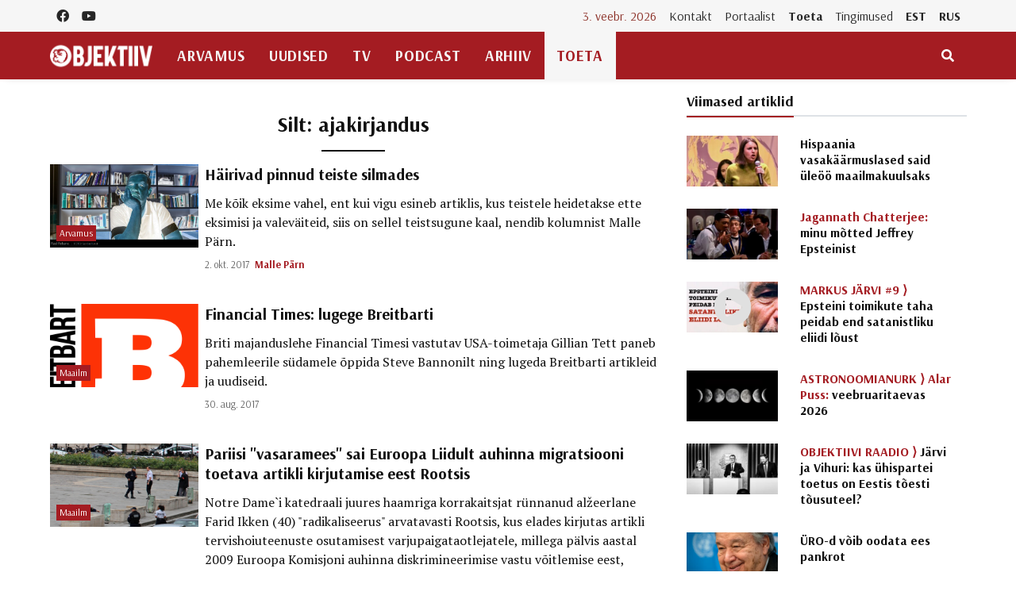

--- FILE ---
content_type: text/html; charset=UTF-8
request_url: https://objektiiv.ee/teema/ajakirjandus/page/13/
body_size: 18655
content:
<!doctype html>
<html lang="et">
  <head>
  <!-- Global site tag (gtag.js) - Google Analytics -->
<script async src="https://www.googletagmanager.com/gtag/js?id=UA-68821554-1"></script>
<script>window.dataLayer = window.dataLayer || [];function gtag(){dataLayer.push(arguments);}gtag('js', new Date());gtag('config', 'UA-68821554-1');</script>
  <meta charset="utf-8">
  <meta http-equiv="x-ua-compatible" content="ie=edge">
  <meta name="viewport" content="width=device-width, initial-scale=1, shrink-to-fit=no">
  <link href="https://fonts.googleapis.com/css2?family=Arsenal:ital,wght@0,400;0,700;1,400;1,700&family=PT+Serif:ital,wght@0,400;0,700;1,400;1,700&display=swap" rel="stylesheet">
  <meta name='robots' content='index, follow, max-image-preview:large, max-snippet:-1, max-video-preview:-1' />
	<style>img:is([sizes="auto" i], [sizes^="auto," i]) { contain-intrinsic-size: 3000px 1500px }</style>
	
	<!-- This site is optimized with the Yoast SEO plugin v25.9 - https://yoast.com/wordpress/plugins/seo/ -->
	<title>ajakirjandus Archives - Page 13 of 15 - Objektiiv</title>
	<link rel="canonical" href="https://objektiiv.ee/teema/ajakirjandus/page/13/" />
	<link rel="prev" href="https://objektiiv.ee/teema/ajakirjandus/page/12/" />
	<link rel="next" href="https://objektiiv.ee/teema/ajakirjandus/page/14/" />
	<meta property="og:locale" content="et_EE" />
	<meta property="og:type" content="article" />
	<meta property="og:title" content="ajakirjandus Archives - Page 13 of 15 - Objektiiv" />
	<meta property="og:url" content="https://objektiiv.ee/teema/ajakirjandus/" />
	<meta property="og:site_name" content="Objektiiv" />
	<meta name="twitter:card" content="summary_large_image" />
	<script type="application/ld+json" class="yoast-schema-graph">{"@context":"https://schema.org","@graph":[{"@type":"CollectionPage","@id":"https://objektiiv.ee/teema/ajakirjandus/","url":"https://objektiiv.ee/teema/ajakirjandus/page/13/","name":"ajakirjandus Archives - Page 13 of 15 - Objektiiv","isPartOf":{"@id":"https://objektiiv.ee/#website"},"primaryImageOfPage":{"@id":"https://objektiiv.ee/teema/ajakirjandus/page/13/#primaryimage"},"image":{"@id":"https://objektiiv.ee/teema/ajakirjandus/page/13/#primaryimage"},"thumbnailUrl":"https://objektiiv.ee/app/uploads/2017/09/Ekspert-Rebane.png","breadcrumb":{"@id":"https://objektiiv.ee/teema/ajakirjandus/page/13/#breadcrumb"},"inLanguage":"et"},{"@type":"ImageObject","inLanguage":"et","@id":"https://objektiiv.ee/teema/ajakirjandus/page/13/#primaryimage","url":"https://objektiiv.ee/app/uploads/2017/09/Ekspert-Rebane.png","contentUrl":"https://objektiiv.ee/app/uploads/2017/09/Ekspert-Rebane.png","width":1086,"height":694,"caption":"Meediaekspert Raul Rebane. Ekraanitõmmis (negatiiv)."},{"@type":"BreadcrumbList","@id":"https://objektiiv.ee/teema/ajakirjandus/page/13/#breadcrumb","itemListElement":[{"@type":"ListItem","position":1,"name":"Home","item":"https://objektiiv.ee/"},{"@type":"ListItem","position":2,"name":"ajakirjandus"}]},{"@type":"WebSite","@id":"https://objektiiv.ee/#website","url":"https://objektiiv.ee/","name":"Objektiiv","description":"Uudiste- ja arvamusportaal","potentialAction":[{"@type":"SearchAction","target":{"@type":"EntryPoint","urlTemplate":"https://objektiiv.ee/?s={search_term_string}"},"query-input":{"@type":"PropertyValueSpecification","valueRequired":true,"valueName":"search_term_string"}}],"inLanguage":"et"}]}</script>
	<!-- / Yoast SEO plugin. -->


<script id="wpp-js" src="https://objektiiv.ee/app/mu-plugins/wordpress-popular-posts/assets/js/wpp.min.js?ver=7.3.3" data-sampling="0" data-sampling-rate="100" data-api-url="https://objektiiv.ee/wp-json/wordpress-popular-posts" data-post-id="0" data-token="3246cf5b51" data-lang="0" data-debug="0"></script>
<link rel="alternate" type="application/rss+xml" title="Objektiiv &raquo; ajakirjandus Sildi RSS" href="https://objektiiv.ee/teema/ajakirjandus/feed/" />
<script>
window._wpemojiSettings = {"baseUrl":"https:\/\/s.w.org\/images\/core\/emoji\/16.0.1\/72x72\/","ext":".png","svgUrl":"https:\/\/s.w.org\/images\/core\/emoji\/16.0.1\/svg\/","svgExt":".svg","source":{"concatemoji":"https:\/\/objektiiv.ee\/wp-includes\/js\/wp-emoji-release.min.js?ver=6.8.3"}};
/*! This file is auto-generated */
!function(s,n){var o,i,e;function c(e){try{var t={supportTests:e,timestamp:(new Date).valueOf()};sessionStorage.setItem(o,JSON.stringify(t))}catch(e){}}function p(e,t,n){e.clearRect(0,0,e.canvas.width,e.canvas.height),e.fillText(t,0,0);var t=new Uint32Array(e.getImageData(0,0,e.canvas.width,e.canvas.height).data),a=(e.clearRect(0,0,e.canvas.width,e.canvas.height),e.fillText(n,0,0),new Uint32Array(e.getImageData(0,0,e.canvas.width,e.canvas.height).data));return t.every(function(e,t){return e===a[t]})}function u(e,t){e.clearRect(0,0,e.canvas.width,e.canvas.height),e.fillText(t,0,0);for(var n=e.getImageData(16,16,1,1),a=0;a<n.data.length;a++)if(0!==n.data[a])return!1;return!0}function f(e,t,n,a){switch(t){case"flag":return n(e,"\ud83c\udff3\ufe0f\u200d\u26a7\ufe0f","\ud83c\udff3\ufe0f\u200b\u26a7\ufe0f")?!1:!n(e,"\ud83c\udde8\ud83c\uddf6","\ud83c\udde8\u200b\ud83c\uddf6")&&!n(e,"\ud83c\udff4\udb40\udc67\udb40\udc62\udb40\udc65\udb40\udc6e\udb40\udc67\udb40\udc7f","\ud83c\udff4\u200b\udb40\udc67\u200b\udb40\udc62\u200b\udb40\udc65\u200b\udb40\udc6e\u200b\udb40\udc67\u200b\udb40\udc7f");case"emoji":return!a(e,"\ud83e\udedf")}return!1}function g(e,t,n,a){var r="undefined"!=typeof WorkerGlobalScope&&self instanceof WorkerGlobalScope?new OffscreenCanvas(300,150):s.createElement("canvas"),o=r.getContext("2d",{willReadFrequently:!0}),i=(o.textBaseline="top",o.font="600 32px Arial",{});return e.forEach(function(e){i[e]=t(o,e,n,a)}),i}function t(e){var t=s.createElement("script");t.src=e,t.defer=!0,s.head.appendChild(t)}"undefined"!=typeof Promise&&(o="wpEmojiSettingsSupports",i=["flag","emoji"],n.supports={everything:!0,everythingExceptFlag:!0},e=new Promise(function(e){s.addEventListener("DOMContentLoaded",e,{once:!0})}),new Promise(function(t){var n=function(){try{var e=JSON.parse(sessionStorage.getItem(o));if("object"==typeof e&&"number"==typeof e.timestamp&&(new Date).valueOf()<e.timestamp+604800&&"object"==typeof e.supportTests)return e.supportTests}catch(e){}return null}();if(!n){if("undefined"!=typeof Worker&&"undefined"!=typeof OffscreenCanvas&&"undefined"!=typeof URL&&URL.createObjectURL&&"undefined"!=typeof Blob)try{var e="postMessage("+g.toString()+"("+[JSON.stringify(i),f.toString(),p.toString(),u.toString()].join(",")+"));",a=new Blob([e],{type:"text/javascript"}),r=new Worker(URL.createObjectURL(a),{name:"wpTestEmojiSupports"});return void(r.onmessage=function(e){c(n=e.data),r.terminate(),t(n)})}catch(e){}c(n=g(i,f,p,u))}t(n)}).then(function(e){for(var t in e)n.supports[t]=e[t],n.supports.everything=n.supports.everything&&n.supports[t],"flag"!==t&&(n.supports.everythingExceptFlag=n.supports.everythingExceptFlag&&n.supports[t]);n.supports.everythingExceptFlag=n.supports.everythingExceptFlag&&!n.supports.flag,n.DOMReady=!1,n.readyCallback=function(){n.DOMReady=!0}}).then(function(){return e}).then(function(){var e;n.supports.everything||(n.readyCallback(),(e=n.source||{}).concatemoji?t(e.concatemoji):e.wpemoji&&e.twemoji&&(t(e.twemoji),t(e.wpemoji)))}))}((window,document),window._wpemojiSettings);
</script>
<style id='wp-emoji-styles-inline-css'>

	img.wp-smiley, img.emoji {
		display: inline !important;
		border: none !important;
		box-shadow: none !important;
		height: 1em !important;
		width: 1em !important;
		margin: 0 0.07em !important;
		vertical-align: -0.1em !important;
		background: none !important;
		padding: 0 !important;
	}
</style>
<link rel='stylesheet' id='wp-block-library-css' href='https://objektiiv.ee/wp-includes/css/dist/block-library/style.min.css?ver=6.8.3' media='all' />
<style id='wp-block-library-inline-css'>
.wp-block-paragraph.is-style-left-indent { padding-left: 30px; }
</style>
<style id='classic-theme-styles-inline-css'>
/*! This file is auto-generated */
.wp-block-button__link{color:#fff;background-color:#32373c;border-radius:9999px;box-shadow:none;text-decoration:none;padding:calc(.667em + 2px) calc(1.333em + 2px);font-size:1.125em}.wp-block-file__button{background:#32373c;color:#fff;text-decoration:none}
</style>
<style id='co-authors-plus-coauthors-style-inline-css'>
.wp-block-co-authors-plus-coauthors.is-layout-flow [class*=wp-block-co-authors-plus]{display:inline}

</style>
<style id='co-authors-plus-avatar-style-inline-css'>
.wp-block-co-authors-plus-avatar :where(img){height:auto;max-width:100%;vertical-align:bottom}.wp-block-co-authors-plus-coauthors.is-layout-flow .wp-block-co-authors-plus-avatar :where(img){vertical-align:middle}.wp-block-co-authors-plus-avatar:is(.alignleft,.alignright){display:table}.wp-block-co-authors-plus-avatar.aligncenter{display:table;margin-inline:auto}

</style>
<style id='co-authors-plus-image-style-inline-css'>
.wp-block-co-authors-plus-image{margin-bottom:0}.wp-block-co-authors-plus-image :where(img){height:auto;max-width:100%;vertical-align:bottom}.wp-block-co-authors-plus-coauthors.is-layout-flow .wp-block-co-authors-plus-image :where(img){vertical-align:middle}.wp-block-co-authors-plus-image:is(.alignfull,.alignwide) :where(img){width:100%}.wp-block-co-authors-plus-image:is(.alignleft,.alignright){display:table}.wp-block-co-authors-plus-image.aligncenter{display:table;margin-inline:auto}

</style>
<link rel='stylesheet' id='wp-bootstrap-blocks-styles-css' href='https://objektiiv.ee/app/mu-plugins/wp-bootstrap-blocks/build/style-index.css?ver=5.2.1' media='all' />
<style id='global-styles-inline-css'>
:root{--wp--preset--aspect-ratio--square: 1;--wp--preset--aspect-ratio--4-3: 4/3;--wp--preset--aspect-ratio--3-4: 3/4;--wp--preset--aspect-ratio--3-2: 3/2;--wp--preset--aspect-ratio--2-3: 2/3;--wp--preset--aspect-ratio--16-9: 16/9;--wp--preset--aspect-ratio--9-16: 9/16;--wp--preset--color--black: #000000;--wp--preset--color--cyan-bluish-gray: #abb8c3;--wp--preset--color--white: #ffffff;--wp--preset--color--pale-pink: #f78da7;--wp--preset--color--vivid-red: #cf2e2e;--wp--preset--color--luminous-vivid-orange: #ff6900;--wp--preset--color--luminous-vivid-amber: #fcb900;--wp--preset--color--light-green-cyan: #7bdcb5;--wp--preset--color--vivid-green-cyan: #00d084;--wp--preset--color--pale-cyan-blue: #8ed1fc;--wp--preset--color--vivid-cyan-blue: #0693e3;--wp--preset--color--vivid-purple: #9b51e0;--wp--preset--gradient--vivid-cyan-blue-to-vivid-purple: linear-gradient(135deg,rgba(6,147,227,1) 0%,rgb(155,81,224) 100%);--wp--preset--gradient--light-green-cyan-to-vivid-green-cyan: linear-gradient(135deg,rgb(122,220,180) 0%,rgb(0,208,130) 100%);--wp--preset--gradient--luminous-vivid-amber-to-luminous-vivid-orange: linear-gradient(135deg,rgba(252,185,0,1) 0%,rgba(255,105,0,1) 100%);--wp--preset--gradient--luminous-vivid-orange-to-vivid-red: linear-gradient(135deg,rgba(255,105,0,1) 0%,rgb(207,46,46) 100%);--wp--preset--gradient--very-light-gray-to-cyan-bluish-gray: linear-gradient(135deg,rgb(238,238,238) 0%,rgb(169,184,195) 100%);--wp--preset--gradient--cool-to-warm-spectrum: linear-gradient(135deg,rgb(74,234,220) 0%,rgb(151,120,209) 20%,rgb(207,42,186) 40%,rgb(238,44,130) 60%,rgb(251,105,98) 80%,rgb(254,248,76) 100%);--wp--preset--gradient--blush-light-purple: linear-gradient(135deg,rgb(255,206,236) 0%,rgb(152,150,240) 100%);--wp--preset--gradient--blush-bordeaux: linear-gradient(135deg,rgb(254,205,165) 0%,rgb(254,45,45) 50%,rgb(107,0,62) 100%);--wp--preset--gradient--luminous-dusk: linear-gradient(135deg,rgb(255,203,112) 0%,rgb(199,81,192) 50%,rgb(65,88,208) 100%);--wp--preset--gradient--pale-ocean: linear-gradient(135deg,rgb(255,245,203) 0%,rgb(182,227,212) 50%,rgb(51,167,181) 100%);--wp--preset--gradient--electric-grass: linear-gradient(135deg,rgb(202,248,128) 0%,rgb(113,206,126) 100%);--wp--preset--gradient--midnight: linear-gradient(135deg,rgb(2,3,129) 0%,rgb(40,116,252) 100%);--wp--preset--font-size--small: 13px;--wp--preset--font-size--medium: 20px;--wp--preset--font-size--large: 36px;--wp--preset--font-size--x-large: 42px;--wp--preset--spacing--20: 0.44rem;--wp--preset--spacing--30: 0.67rem;--wp--preset--spacing--40: 1rem;--wp--preset--spacing--50: 1.5rem;--wp--preset--spacing--60: 2.25rem;--wp--preset--spacing--70: 3.38rem;--wp--preset--spacing--80: 5.06rem;--wp--preset--shadow--natural: 6px 6px 9px rgba(0, 0, 0, 0.2);--wp--preset--shadow--deep: 12px 12px 50px rgba(0, 0, 0, 0.4);--wp--preset--shadow--sharp: 6px 6px 0px rgba(0, 0, 0, 0.2);--wp--preset--shadow--outlined: 6px 6px 0px -3px rgba(255, 255, 255, 1), 6px 6px rgba(0, 0, 0, 1);--wp--preset--shadow--crisp: 6px 6px 0px rgba(0, 0, 0, 1);}:where(.is-layout-flex){gap: 0.5em;}:where(.is-layout-grid){gap: 0.5em;}body .is-layout-flex{display: flex;}.is-layout-flex{flex-wrap: wrap;align-items: center;}.is-layout-flex > :is(*, div){margin: 0;}body .is-layout-grid{display: grid;}.is-layout-grid > :is(*, div){margin: 0;}:where(.wp-block-columns.is-layout-flex){gap: 2em;}:where(.wp-block-columns.is-layout-grid){gap: 2em;}:where(.wp-block-post-template.is-layout-flex){gap: 1.25em;}:where(.wp-block-post-template.is-layout-grid){gap: 1.25em;}.has-black-color{color: var(--wp--preset--color--black) !important;}.has-cyan-bluish-gray-color{color: var(--wp--preset--color--cyan-bluish-gray) !important;}.has-white-color{color: var(--wp--preset--color--white) !important;}.has-pale-pink-color{color: var(--wp--preset--color--pale-pink) !important;}.has-vivid-red-color{color: var(--wp--preset--color--vivid-red) !important;}.has-luminous-vivid-orange-color{color: var(--wp--preset--color--luminous-vivid-orange) !important;}.has-luminous-vivid-amber-color{color: var(--wp--preset--color--luminous-vivid-amber) !important;}.has-light-green-cyan-color{color: var(--wp--preset--color--light-green-cyan) !important;}.has-vivid-green-cyan-color{color: var(--wp--preset--color--vivid-green-cyan) !important;}.has-pale-cyan-blue-color{color: var(--wp--preset--color--pale-cyan-blue) !important;}.has-vivid-cyan-blue-color{color: var(--wp--preset--color--vivid-cyan-blue) !important;}.has-vivid-purple-color{color: var(--wp--preset--color--vivid-purple) !important;}.has-black-background-color{background-color: var(--wp--preset--color--black) !important;}.has-cyan-bluish-gray-background-color{background-color: var(--wp--preset--color--cyan-bluish-gray) !important;}.has-white-background-color{background-color: var(--wp--preset--color--white) !important;}.has-pale-pink-background-color{background-color: var(--wp--preset--color--pale-pink) !important;}.has-vivid-red-background-color{background-color: var(--wp--preset--color--vivid-red) !important;}.has-luminous-vivid-orange-background-color{background-color: var(--wp--preset--color--luminous-vivid-orange) !important;}.has-luminous-vivid-amber-background-color{background-color: var(--wp--preset--color--luminous-vivid-amber) !important;}.has-light-green-cyan-background-color{background-color: var(--wp--preset--color--light-green-cyan) !important;}.has-vivid-green-cyan-background-color{background-color: var(--wp--preset--color--vivid-green-cyan) !important;}.has-pale-cyan-blue-background-color{background-color: var(--wp--preset--color--pale-cyan-blue) !important;}.has-vivid-cyan-blue-background-color{background-color: var(--wp--preset--color--vivid-cyan-blue) !important;}.has-vivid-purple-background-color{background-color: var(--wp--preset--color--vivid-purple) !important;}.has-black-border-color{border-color: var(--wp--preset--color--black) !important;}.has-cyan-bluish-gray-border-color{border-color: var(--wp--preset--color--cyan-bluish-gray) !important;}.has-white-border-color{border-color: var(--wp--preset--color--white) !important;}.has-pale-pink-border-color{border-color: var(--wp--preset--color--pale-pink) !important;}.has-vivid-red-border-color{border-color: var(--wp--preset--color--vivid-red) !important;}.has-luminous-vivid-orange-border-color{border-color: var(--wp--preset--color--luminous-vivid-orange) !important;}.has-luminous-vivid-amber-border-color{border-color: var(--wp--preset--color--luminous-vivid-amber) !important;}.has-light-green-cyan-border-color{border-color: var(--wp--preset--color--light-green-cyan) !important;}.has-vivid-green-cyan-border-color{border-color: var(--wp--preset--color--vivid-green-cyan) !important;}.has-pale-cyan-blue-border-color{border-color: var(--wp--preset--color--pale-cyan-blue) !important;}.has-vivid-cyan-blue-border-color{border-color: var(--wp--preset--color--vivid-cyan-blue) !important;}.has-vivid-purple-border-color{border-color: var(--wp--preset--color--vivid-purple) !important;}.has-vivid-cyan-blue-to-vivid-purple-gradient-background{background: var(--wp--preset--gradient--vivid-cyan-blue-to-vivid-purple) !important;}.has-light-green-cyan-to-vivid-green-cyan-gradient-background{background: var(--wp--preset--gradient--light-green-cyan-to-vivid-green-cyan) !important;}.has-luminous-vivid-amber-to-luminous-vivid-orange-gradient-background{background: var(--wp--preset--gradient--luminous-vivid-amber-to-luminous-vivid-orange) !important;}.has-luminous-vivid-orange-to-vivid-red-gradient-background{background: var(--wp--preset--gradient--luminous-vivid-orange-to-vivid-red) !important;}.has-very-light-gray-to-cyan-bluish-gray-gradient-background{background: var(--wp--preset--gradient--very-light-gray-to-cyan-bluish-gray) !important;}.has-cool-to-warm-spectrum-gradient-background{background: var(--wp--preset--gradient--cool-to-warm-spectrum) !important;}.has-blush-light-purple-gradient-background{background: var(--wp--preset--gradient--blush-light-purple) !important;}.has-blush-bordeaux-gradient-background{background: var(--wp--preset--gradient--blush-bordeaux) !important;}.has-luminous-dusk-gradient-background{background: var(--wp--preset--gradient--luminous-dusk) !important;}.has-pale-ocean-gradient-background{background: var(--wp--preset--gradient--pale-ocean) !important;}.has-electric-grass-gradient-background{background: var(--wp--preset--gradient--electric-grass) !important;}.has-midnight-gradient-background{background: var(--wp--preset--gradient--midnight) !important;}.has-small-font-size{font-size: var(--wp--preset--font-size--small) !important;}.has-medium-font-size{font-size: var(--wp--preset--font-size--medium) !important;}.has-large-font-size{font-size: var(--wp--preset--font-size--large) !important;}.has-x-large-font-size{font-size: var(--wp--preset--font-size--x-large) !important;}
:where(.wp-block-post-template.is-layout-flex){gap: 1.25em;}:where(.wp-block-post-template.is-layout-grid){gap: 1.25em;}
:where(.wp-block-columns.is-layout-flex){gap: 2em;}:where(.wp-block-columns.is-layout-grid){gap: 2em;}
:root :where(.wp-block-pullquote){font-size: 1.5em;line-height: 1.6;}
</style>
<link rel='stylesheet' id='h5ap-public-css' href='https://objektiiv.ee/app/plugins/html5-audio-player/assets/css/style.css?ver=1770087425' media='all' />
<link rel='stylesheet' id='wordpress-popular-posts-css-css' href='https://objektiiv.ee/app/mu-plugins/wordpress-popular-posts/assets/css/wpp.css?ver=7.3.3' media='all' />
<script src="https://objektiiv.ee/wp-includes/js/wp-embed.min.js?ver=6.8.3" id="wp-embed-js" defer data-wp-strategy="defer"></script>
<link rel="https://api.w.org/" href="https://objektiiv.ee/wp-json/" /><link rel="alternate" title="JSON" type="application/json" href="https://objektiiv.ee/wp-json/wp/v2/tags/202" /><link rel="EditURI" type="application/rsd+xml" title="RSD" href="https://objektiiv.ee/xmlrpc.php?rsd" />
<meta name="generator" content="WordPress 6.8.3" />
        <style>
            .mejs-container:has(.plyr) {
                height: auto;
                background: transparent
            }

            .mejs-container:has(.plyr) .mejs-controls {
                display: none
            }

            .h5ap_all {
                --shadow-color: 197deg 32% 65%;
                border-radius: 6px;
                box-shadow: 0px 0px 9.6px hsl(var(--shadow-color)/.36), 0 1.7px 1.9px 0px hsl(var(--shadow-color)/.36), 0 4.3px 1.8px -1.7px hsl(var(--shadow-color)/.36), -0.1px 10.6px 11.9px -2.5px hsl(var(--shadow-color)/.36);
                margin: 16px auto;
            }

            .h5ap_single_button {
                height: 5050;
            }
        </style>
    		<style>
			span.h5ap_single_button {
				display: inline-flex;
				justify-content: center;
				align-items: center;
			}

			.h5ap_single_button span {
				line-height: 0;
			}

			span#h5ap_single_button span svg {
				cursor: pointer;
			}

			#skin_default .plyr__control,
			#skin_default .plyr__time {
				color: #4f5b5f			}

			#skin_default .plyr__control:hover {
				background: #1aafff;
				color: #f5f5f5			}

			#skin_default .plyr__controls {
				background: #f5f5f5			}

			#skin_default .plyr__controls__item input {
				color: #1aafff			}

			.plyr {
				--plyr-color-main: #4f5b5f			}

			/* Custom Css */
					</style>
            <style id="wpp-loading-animation-styles">@-webkit-keyframes bgslide{from{background-position-x:0}to{background-position-x:-200%}}@keyframes bgslide{from{background-position-x:0}to{background-position-x:-200%}}.wpp-widget-block-placeholder,.wpp-shortcode-placeholder{margin:0 auto;width:60px;height:3px;background:#dd3737;background:linear-gradient(90deg,#dd3737 0%,#571313 10%,#dd3737 100%);background-size:200% auto;border-radius:3px;-webkit-animation:bgslide 1s infinite linear;animation:bgslide 1s infinite linear}</style>
            <link rel="icon" href="https://objektiiv.ee/app/uploads/2020/06/cropped-android-chrome-512x512-1.png" sizes="32x32" />
<link rel="icon" href="https://objektiiv.ee/app/uploads/2020/06/cropped-android-chrome-512x512-1.png" sizes="192x192" />
<link rel="apple-touch-icon" href="https://objektiiv.ee/app/uploads/2020/06/cropped-android-chrome-512x512-1.png" />
<meta name="msapplication-TileImage" content="https://objektiiv.ee/app/uploads/2020/06/cropped-android-chrome-512x512-1.png" />
  <link rel="preload" as="style" href="https://objektiiv.ee/app/themes/objektiiv/public/build/assets/app-Bir9rr2K.css" /><link rel="modulepreload" href="https://objektiiv.ee/app/themes/objektiiv/public/build/assets/app-DLB--ngt.js" /><link rel="stylesheet" href="https://objektiiv.ee/app/themes/objektiiv/public/build/assets/app-Bir9rr2K.css" /><script type="module" src="https://objektiiv.ee/app/themes/objektiiv/public/build/assets/app-DLB--ngt.js"></script></head>
  <body class="archive paged tag tag-ajakirjandus tag-202 wp-embed-responsive paged-13 tag-paged-13 wp-theme-objektiiv bg-repeat font-family">
    <div id="fb-root"></div>
<script>
  window.fbAsyncInit = function() {
    FB.init({
      xfbml            : true,
      version          : 'v23.0'
    });
  };
</script>
<script async defer crossorigin="anonymous" src="https://connect.facebook.net/et_EE/sdk.js"></script>
    <!--Background image-->
    <div class="bg-image"></div>
        <!--Header start-->
<header class="header">
  <!-- top main menu -->
  <div class="top-menu bg-light">
    <div class="container">
      <!--Navbar-->
      <nav class="navbar navbar-expand-lg navbar-light p-0">
        <!--Top Navbar-->
        <div id="navbarTogglerDemo" class="collapse navbar-collapse">
          <ul class="navbar-nav text-center">
  <li class="nav-item"><a class="nav-link" href="https://www.facebook.com/objektiiv" target="_blank"><i class="fab fa-facebook"></i></a></li>
  <li class="nav-item"><a class="nav-link" href="https://www.youtube.com/channel/UC9jvpid_4zguLrY_8XQgOGg" target="_blank"><i class="fab fa-youtube"></i></a></li>
</ul>
          <!-- Time -->
          <div class="weather-time d-none d-lg-block ml-auto">
            <time class="navbar-text mr-2 text-primary-text" datetime="2026-02-03">3. veebr. 2026</time>
          </div>
          <!--Top left menu-->
                      <ul id="menu-ulemine-menuu" class="navbar-nav"><li itemscope="itemscope" itemtype="https://www.schema.org/SiteNavigationElement" id="menu-item-103630" class="menu-item menu-item-type-post_type menu-item-object-page menu-item-103630 nav-item"><a title="Kontakt" href="https://objektiiv.ee/kontakt/" class="nav-link">Kontakt</a></li>
<li itemscope="itemscope" itemtype="https://www.schema.org/SiteNavigationElement" id="menu-item-103631" class="menu-item menu-item-type-post_type menu-item-object-page menu-item-103631 nav-item"><a title="Portaalist" href="https://objektiiv.ee/portaalist/" class="nav-link">Portaalist</a></li>
<li itemscope="itemscope" itemtype="https://www.schema.org/SiteNavigationElement" id="menu-item-103633" class="menu-highlight menu-item menu-item-type-post_type menu-item-object-page menu-item-103633 nav-item"><a title="Toeta" href="https://objektiiv.ee/anneta/" class="nav-link">Toeta</a></li>
<li itemscope="itemscope" itemtype="https://www.schema.org/SiteNavigationElement" id="menu-item-171986" class="menu-item menu-item-type-post_type menu-item-object-page menu-item-171986 nav-item"><a title="Tingimused" href="https://objektiiv.ee/annetamise-tingimused/" class="nav-link">Tingimused</a></li>
<li itemscope="itemscope" itemtype="https://www.schema.org/SiteNavigationElement" id="menu-item-133653" class="text-primary font-weight-bold menu-item menu-item-type-custom menu-item-object-custom menu-item-home menu-item-133653 nav-item"><a title="EST" href="https://objektiiv.ee" class="nav-link">EST</a></li>
<li itemscope="itemscope" itemtype="https://www.schema.org/SiteNavigationElement" id="menu-item-133655" class="text-primary font-weight-bold menu-item menu-item-type-custom menu-item-object-custom menu-item-133655 nav-item"><a title="RUS" href="https://rus.objektiiv.ee" class="nav-link">RUS</a></li>
</ul>
                    <!--end top left menu-->
        </div>
        <!--End top navbar-->
      </nav>
      <!-- End Navbar -->
    </div>
  </div>
  <!--end top main menu-->
</header>
<!--End header-->

<!--Main menu-->
<div id="showbacktop" class="full-nav bg-primary border-none border-bottom shadow-b-sm py-0 mb-0 sticky-top">
  <div class="container">
    <nav id="main-menu" class="main-menu navbar navbar-expand-lg navbar-dark px-2 px-lg-0 py-0">
      <!--Hamburger button-->
      <a id="showLeftPush" class="navbar-toggler side-hamburger border-0 px-0 my-2" href="#">
        <span class="hamburger-icon">
          <span></span><span></span><span></span><span></span>
        </span>
      </a>
      <a class="navbar-brand" href="https://objektiiv.ee">
        <img src="https://objektiiv.ee/app/themes/objektiiv/public/build/assets/objektiiv-logo-544_180-mEcMzLCq.png" height="43" alt="">
      </a>
      <!--Right Toggle Button-->
      <button id="mobileSearchMenuButton" class="navbar-toggler px-0 my-2 collapsed" type="button" data-toggle="collapse" data-target="#mobileSearch" aria-controls="mobileSearch" aria-expanded="false" aria-label="Toggle navigation">
        <span class="fa fa-search"></span>
      </button>

      <!--Navbar menu-->
      <div id="navbarMain" class="collapse navbar-collapse hover-mode">
        <!--left main menu start-->
                  <ul id="menu-peamenuu" class="navbar-nav main-nav navbar-uppercase first-left-lg-0"><li itemscope="itemscope" itemtype="https://www.schema.org/SiteNavigationElement" id="menu-item-22822" class="menu-item menu-item-type-taxonomy menu-item-object-category menu-item-22822 nav-item"><a title="Arvamus" href="https://objektiiv.ee/rubriik/arvamus/" class="nav-link">Arvamus</a></li>
<li itemscope="itemscope" itemtype="https://www.schema.org/SiteNavigationElement" id="menu-item-22744" class="menu-item menu-item-type-taxonomy menu-item-object-category menu-item-has-children dropdown menu-item-22744 nav-item"><a title="Uudised" href="https://objektiiv.ee/rubriik/uudised/" class="nav-link">Uudised</a>
<ul class="dropdown-menu"  role="menu">
	<li itemscope="itemscope" itemtype="https://www.schema.org/SiteNavigationElement" id="menu-item-111259" class="menu-item menu-item-type-taxonomy menu-item-object-category menu-item-111259 nav-item"><a title="Eesti" href="https://objektiiv.ee/rubriik/uudised/eestiuudised/" class="dropdown-item" role="menuitem">Eesti</a></li>
	<li itemscope="itemscope" itemtype="https://www.schema.org/SiteNavigationElement" id="menu-item-111258" class="menu-item menu-item-type-taxonomy menu-item-object-category menu-item-111258 nav-item"><a title="Maailm" href="https://objektiiv.ee/rubriik/uudised/valisuudised/" class="dropdown-item" role="menuitem">Maailm</a></li>
	<li itemscope="itemscope" itemtype="https://www.schema.org/SiteNavigationElement" id="menu-item-177035" class="menu-item menu-item-type-taxonomy menu-item-object-category menu-item-177035 nav-item"><a title="Majandus" href="https://objektiiv.ee/rubriik/uudised/majandus/" class="dropdown-item" role="menuitem">Majandus</a></li>
</ul>
</li>
<li itemscope="itemscope" itemtype="https://www.schema.org/SiteNavigationElement" id="menu-item-22826" class="menu-item menu-item-type-taxonomy menu-item-object-category menu-item-22826 nav-item"><a title="TV" href="https://objektiiv.ee/rubriik/tv/" class="nav-link">TV</a></li>
<li itemscope="itemscope" itemtype="https://www.schema.org/SiteNavigationElement" id="menu-item-102332" class="menu-item menu-item-type-taxonomy menu-item-object-category menu-item-102332 nav-item"><a title="Podcast" href="https://objektiiv.ee/rubriik/podcast/" class="nav-link">Podcast</a></li>
<li itemscope="itemscope" itemtype="https://www.schema.org/SiteNavigationElement" id="menu-item-125262" class="menu-item menu-item-type-custom menu-item-object-custom menu-item-has-children dropdown menu-item-125262 nav-item"><a title="Arhiiv" href="#" class="nav-link">Arhiiv</a>
<ul class="dropdown-menu"  role="menu">
	<li itemscope="itemscope" itemtype="https://www.schema.org/SiteNavigationElement" id="menu-item-125266" class="menu-item menu-item-type-post_type menu-item-object-page menu-item-125266 nav-item"><a title="Viimase 10 päeva artiklid" href="https://objektiiv.ee/viimased/" class="dropdown-item" role="menuitem">Viimase 10 päeva artiklid</a></li>
	<li itemscope="itemscope" itemtype="https://www.schema.org/SiteNavigationElement" id="menu-item-125263" class="menu-item menu-item-type-custom menu-item-object-custom menu-item-has-children dropdown menu-item-125263 nav-item"><a title="Teemad" href="#" class="dropdown-item" role="menuitem">Teemad</a>
	<ul class="dropdown-menu"  role="menu">
		<li itemscope="itemscope" itemtype="https://www.schema.org/SiteNavigationElement" id="menu-item-22760" class="menu-item menu-item-type-custom menu-item-object-custom menu-item-22760 nav-item"><a title="Poliitika" href="/teema/poliitika" class="dropdown-item" role="menuitem">Poliitika</a></li>
		<li itemscope="itemscope" itemtype="https://www.schema.org/SiteNavigationElement" id="menu-item-22761" class="menu-item menu-item-type-custom menu-item-object-custom menu-item-22761 nav-item"><a title="Kultuur" href="/teema/kultuur" class="dropdown-item" role="menuitem">Kultuur</a></li>
		<li itemscope="itemscope" itemtype="https://www.schema.org/SiteNavigationElement" id="menu-item-22762" class="menu-item menu-item-type-custom menu-item-object-custom menu-item-22762 nav-item"><a title="Perekond" href="/teema/perekond" class="dropdown-item" role="menuitem">Perekond</a></li>
		<li itemscope="itemscope" itemtype="https://www.schema.org/SiteNavigationElement" id="menu-item-22763" class="menu-item menu-item-type-custom menu-item-object-custom menu-item-22763 nav-item"><a title="Sõda" href="/teema/soda" class="dropdown-item" role="menuitem">Sõda</a></li>
		<li itemscope="itemscope" itemtype="https://www.schema.org/SiteNavigationElement" id="menu-item-22764" class="menu-item menu-item-type-custom menu-item-object-custom menu-item-22764 nav-item"><a title="Sõnavabadus" href="/teema/sonavabadus" class="dropdown-item" role="menuitem">Sõnavabadus</a></li>
		<li itemscope="itemscope" itemtype="https://www.schema.org/SiteNavigationElement" id="menu-item-25417" class="menu-item menu-item-type-custom menu-item-object-custom menu-item-25417 nav-item"><a title="Demokraatia" href="/teema/demokraatia" class="dropdown-item" role="menuitem">Demokraatia</a></li>
		<li itemscope="itemscope" itemtype="https://www.schema.org/SiteNavigationElement" id="menu-item-25418" class="menu-item menu-item-type-custom menu-item-object-custom menu-item-25418 nav-item"><a title="Religioon" href="/teema/religioon" class="dropdown-item" role="menuitem">Religioon</a></li>
		<li itemscope="itemscope" itemtype="https://www.schema.org/SiteNavigationElement" id="menu-item-25421" class="menu-item menu-item-type-custom menu-item-object-custom menu-item-25421 nav-item"><a title="Õigus elule" href="http://objektiiv.ee/teema/oigus-elule/" class="dropdown-item" role="menuitem">Õigus elule</a></li>
	</ul>
</li>
</ul>
</li>
<li itemscope="itemscope" itemtype="https://www.schema.org/SiteNavigationElement" id="menu-item-193804" class="menu-highlight menu-item menu-item-type-custom menu-item-object-custom menu-item-193804 nav-item"><a title="Toeta" href="https://toeta.objektiiv.ee" class="nav-link">Toeta</a></li>
</ul>
                <!--end left main menu-->

        <!--Search form-->
        <div class="navbar-nav ml-auto d-none d-lg-block">
          <div class="dropdown dropleft">
            <!--button-->
            <button id="searchMenuButton" class="btn btn-dark bg-transparent border-0" type="button" data-toggle="dropdown" aria-haspopup="true" aria-expanded="false">
              <i class="fa fa-search"></i>
            </button>
            <!--hide search-->
            <div id="search" class="dropdown-menu no-shadow border-0 py-0 bg-primary" aria-labelledby="searchMenuButton">
              <form role="search" method="get" class="search-form ml-auto form-inline" action="/">
                <div class="input-group">
                  <input type="text" class="form-control" name="s" placeholder="Otsi ..." aria-label="search">
                </div>
              </form>
            </div>
            <!--end hide search-->
          </div>
        </div>
        <!--end search form-->
      </div>
      <!--End navbar menu-->
    </nav>

    <!--search mobile-->
    <div class="navbar-collapse collapse" id="mobileSearch" style="">
      <div class="col-12 py-2">
        <!--search form-->
        <form role="search" method="get" class="form-inline" action="/">
          <div class="input-group w-100 bg-white">
            <input type="text" name="s" class="form-control border border-right-0" placeholder="Otsi ..." aria-label="search">
            <div class="input-group-prepend bg-light-dark">
              <button class="btn bg-transparent border-left-0 input-group-text border" type="submit"><i class="fa fa-search"></i></button>
            </div>
          </div>
        </form>
        <!--end search form-->
      </div>
    </div>
    <!--end search mobile-->
  </div>
</div>
<!-- End main menu -->
<!-- sidebar mobile menu -->
<div class="mobile-side">
  <!--Left Mobile menu-->
  <a href="#" class="back-menu">
    <span class="hamburger-icon open">
      <span></span><span></span><span></span><span></span>
    </span>
  </a>
  <nav id="mobile-menu" class="menu-mobile d-flex flex-column push push-left shadow-r-sm bg-white">
    <!-- mobile menu content -->
    <div class="mobile-content mb-auto">
      <!--logo-->
      <div class="logo-sidenav p-2">
        <a href="https://objektiiv.ee">
          <img src="https://objektiiv.ee/app/themes/objektiiv/public/build/assets/objektiiv-logo-light-556_166-BzpyCXIE.png" class="img-fluid" alt="logo">
        </a>
      </div>
      <!--navigation-->
      <div class="sidenav-menu">
        <nav class="navbar navbar-inverse">
                      <ul id="menu-peamenuu-1" class="nav navbar-nav list-group list-unstyled side-link border-bottom-last-0"><li itemscope="itemscope" itemtype="https://www.schema.org/SiteNavigationElement" class="menu-item menu-item-type-taxonomy menu-item-object-category menu-item-22822 nav-item"><a title="Arvamus" href="https://objektiiv.ee/rubriik/arvamus/" class="nav-link">Arvamus</a></li>
<li itemscope="itemscope" itemtype="https://www.schema.org/SiteNavigationElement" class="menu-item menu-item-type-taxonomy menu-item-object-category menu-item-has-children dropdown menu-item-22744 nav-item"><a title="Uudised" href="https://objektiiv.ee/rubriik/uudised/" class="nav-link">Uudised</a>
<ul class="dropdown-menu"  role="menu">
	<li itemscope="itemscope" itemtype="https://www.schema.org/SiteNavigationElement" class="menu-item menu-item-type-taxonomy menu-item-object-category menu-item-111259 nav-item"><a title="Eesti" href="https://objektiiv.ee/rubriik/uudised/eestiuudised/" class="dropdown-item" role="menuitem">Eesti</a></li>
	<li itemscope="itemscope" itemtype="https://www.schema.org/SiteNavigationElement" class="menu-item menu-item-type-taxonomy menu-item-object-category menu-item-111258 nav-item"><a title="Maailm" href="https://objektiiv.ee/rubriik/uudised/valisuudised/" class="dropdown-item" role="menuitem">Maailm</a></li>
	<li itemscope="itemscope" itemtype="https://www.schema.org/SiteNavigationElement" class="menu-item menu-item-type-taxonomy menu-item-object-category menu-item-177035 nav-item"><a title="Majandus" href="https://objektiiv.ee/rubriik/uudised/majandus/" class="dropdown-item" role="menuitem">Majandus</a></li>
</ul>
</li>
<li itemscope="itemscope" itemtype="https://www.schema.org/SiteNavigationElement" class="menu-item menu-item-type-taxonomy menu-item-object-category menu-item-22826 nav-item"><a title="TV" href="https://objektiiv.ee/rubriik/tv/" class="nav-link">TV</a></li>
<li itemscope="itemscope" itemtype="https://www.schema.org/SiteNavigationElement" class="menu-item menu-item-type-taxonomy menu-item-object-category menu-item-102332 nav-item"><a title="Podcast" href="https://objektiiv.ee/rubriik/podcast/" class="nav-link">Podcast</a></li>
<li itemscope="itemscope" itemtype="https://www.schema.org/SiteNavigationElement" class="menu-item menu-item-type-custom menu-item-object-custom menu-item-has-children dropdown menu-item-125262 nav-item"><a title="Arhiiv" href="#" class="nav-link">Arhiiv</a>
<ul class="dropdown-menu"  role="menu">
	<li itemscope="itemscope" itemtype="https://www.schema.org/SiteNavigationElement" class="menu-item menu-item-type-post_type menu-item-object-page menu-item-125266 nav-item"><a title="Viimase 10 päeva artiklid" href="https://objektiiv.ee/viimased/" class="dropdown-item" role="menuitem">Viimase 10 päeva artiklid</a></li>
	<li itemscope="itemscope" itemtype="https://www.schema.org/SiteNavigationElement" class="menu-item menu-item-type-custom menu-item-object-custom menu-item-has-children dropdown menu-item-125263 nav-item"><a title="Teemad" href="#" class="dropdown-item" role="menuitem">Teemad</a>
	<ul class="dropdown-menu"  role="menu">
		<li itemscope="itemscope" itemtype="https://www.schema.org/SiteNavigationElement" class="menu-item menu-item-type-custom menu-item-object-custom menu-item-22760 nav-item"><a title="Poliitika" href="/teema/poliitika" class="dropdown-item" role="menuitem">Poliitika</a></li>
		<li itemscope="itemscope" itemtype="https://www.schema.org/SiteNavigationElement" class="menu-item menu-item-type-custom menu-item-object-custom menu-item-22761 nav-item"><a title="Kultuur" href="/teema/kultuur" class="dropdown-item" role="menuitem">Kultuur</a></li>
		<li itemscope="itemscope" itemtype="https://www.schema.org/SiteNavigationElement" class="menu-item menu-item-type-custom menu-item-object-custom menu-item-22762 nav-item"><a title="Perekond" href="/teema/perekond" class="dropdown-item" role="menuitem">Perekond</a></li>
		<li itemscope="itemscope" itemtype="https://www.schema.org/SiteNavigationElement" class="menu-item menu-item-type-custom menu-item-object-custom menu-item-22763 nav-item"><a title="Sõda" href="/teema/soda" class="dropdown-item" role="menuitem">Sõda</a></li>
		<li itemscope="itemscope" itemtype="https://www.schema.org/SiteNavigationElement" class="menu-item menu-item-type-custom menu-item-object-custom menu-item-22764 nav-item"><a title="Sõnavabadus" href="/teema/sonavabadus" class="dropdown-item" role="menuitem">Sõnavabadus</a></li>
		<li itemscope="itemscope" itemtype="https://www.schema.org/SiteNavigationElement" class="menu-item menu-item-type-custom menu-item-object-custom menu-item-25417 nav-item"><a title="Demokraatia" href="/teema/demokraatia" class="dropdown-item" role="menuitem">Demokraatia</a></li>
		<li itemscope="itemscope" itemtype="https://www.schema.org/SiteNavigationElement" class="menu-item menu-item-type-custom menu-item-object-custom menu-item-25418 nav-item"><a title="Religioon" href="/teema/religioon" class="dropdown-item" role="menuitem">Religioon</a></li>
		<li itemscope="itemscope" itemtype="https://www.schema.org/SiteNavigationElement" class="menu-item menu-item-type-custom menu-item-object-custom menu-item-25421 nav-item"><a title="Õigus elule" href="http://objektiiv.ee/teema/oigus-elule/" class="dropdown-item" role="menuitem">Õigus elule</a></li>
	</ul>
</li>
</ul>
</li>
<li itemscope="itemscope" itemtype="https://www.schema.org/SiteNavigationElement" class="menu-highlight menu-item menu-item-type-custom menu-item-object-custom menu-item-193804 nav-item"><a title="Toeta" href="https://toeta.objektiiv.ee" class="nav-link">Toeta</a></li>
</ul>
                  </nav>
      </div>
    </div>
  </nav>
</div>
<!-- end sidebar mobile menu -->
    <!-- ========== WRAPPER ========== -->
    <div class="wrapper"
      >
                          <div class="content-wrap">
          <div class="mb-3"></div>
        <div class="container" role="document">
                    <div class="content row">
            <main class="main col">
                
  <div class="row">
    <!--category title-->
    <div class="col-12 text-center mt-4">
      <div class="category-title">
        <h1 class="h2 h1-md">Silt: <span>ajakirjandus</span></h1>
        <hr class="hr-after">
      </div>
    </div>
  </div>

  <!--row:md-excerpt-->
<div class="row">
  <!--col:md-excerpt-->
  <div class="col-12">
    <!--tile:md-excerpt-->
  <article class="card card-full hover-a pb-4 tile-md-excerpt post-58838 post type-post status-publish format-standard has-post-thumbnail hentry category-arvamus tag-ajakirjandus tag-fakt tag-meedia tag-raul-rebane tag-tode tag-vale">
    <div class="row">
      <!--thumbnail-->
      <div class="col-4 col-md-3 pr-2 pr-md-0">
        <div class="ratio_16-9 image-wrapper">
          <a href="https://objektiiv.ee/hairivad-pinnud-teiste-silmades/"><img width="592" height="378" src="https://objektiiv.ee/app/uploads/2017/09/Ekspert-Rebane.png" class="attachment-16by9-lg size-16by9-lg wp-post-image" alt="" decoding="async" fetchpriority="high" /></a>
          <a class="position-absolute m-2 b-0 l-0 p-1 badge badge-primary" href="https://objektiiv.ee/rubriik/arvamus/">Arvamus</a>
        </div>
      </div>
      <div class="col-8 col-md-9">
        <div class="card-body pt-0">
          <!--title-->
          <h4 class="card-title h5 h4-md">
            <a href="https://objektiiv.ee/hairivad-pinnud-teiste-silmades/">Häirivad pinnud teiste silmades</a>
          </h4>
          <!--content text-->
          <p class="card-text mb-2 d-none d-lg-block">Me kõik eksime vahel, ent kui vigu esineb artiklis, kus teistele heidetakse ette eksimisi ja valeväiteid, siis on sellel teistsugune kaal, nendib kolumnist Malle Pärn.</p>
          <!-- author, date & comments -->
                      <div class="entry-meta post-atribute mb-3 small text-muted">
    <span class="posted-on">
    <time class="entry-date published" datetime="2017-10-01T21:04:21+00:00">2. okt. 2017</time>
  </span>
          <span class="byline ml-1">
      <span class="author vcard">
              <a class="url fn n font-weight-bold" href="https://objektiiv.ee/author/malle-parn/"> Malle Pärn</a>            </span>
    </span>
        <!--end view-->
</div><!-- .entry-meta -->
                  </div>
      </div>
    </div>
  </article>
  </div>
  <div class="col-12">
    <!--tile:md-excerpt-->
  <article class="card card-full hover-a pb-4 tile-md-excerpt post-56854 post type-post status-publish format-standard has-post-thumbnail hentry category-valisuudised tag-ajakirjandus tag-alternatiivne-meedia tag-breitbart tag-breitbart-news tag-cnn tag-meedia tag-pahempoolsus tag-parempoolsus tag-peavoolumeedia tag-steve-bannon">
    <div class="row">
      <!--thumbnail-->
      <div class="col-4 col-md-3 pr-2 pr-md-0">
        <div class="ratio_16-9 image-wrapper">
          <a href="https://objektiiv.ee/financial-times-lugege-breitbarti/"><img width="505" height="378" src="https://objektiiv.ee/app/uploads/2017/08/Breitbart_News.svg_.png" class="attachment-16by9-lg size-16by9-lg wp-post-image" alt="" decoding="async" /></a>
          <a class="position-absolute m-2 b-0 l-0 p-1 badge badge-primary" href="https://objektiiv.ee/rubriik/uudised/valisuudised/">Maailm</a>
        </div>
      </div>
      <div class="col-8 col-md-9">
        <div class="card-body pt-0">
          <!--title-->
          <h4 class="card-title h5 h4-md">
            <a href="https://objektiiv.ee/financial-times-lugege-breitbarti/">Financial Times: lugege Breitbarti</a>
          </h4>
          <!--content text-->
          <p class="card-text mb-2 d-none d-lg-block">Briti majanduslehe Financial Timesi vastutav USA-toimetaja Gillian Tett paneb pahemleerile südamele õppida Steve Bannonilt ning lugeda Breitbarti artikleid ja uudiseid.</p>
          <!-- author, date & comments -->
                      <div class="entry-meta post-atribute mb-3 small text-muted">
    <span class="posted-on">
    <time class="entry-date published" datetime="2017-08-30T12:28:50+00:00">30. aug. 2017</time>
  </span>
    <!--end view-->
</div><!-- .entry-meta -->
                  </div>
      </div>
    </div>
  </article>
  </div>
  <div class="col-12">
    <!--tile:md-excerpt-->
  <article class="card card-full hover-a pb-4 tile-md-excerpt post-52980 post type-post status-publish format-standard has-post-thumbnail hentry category-valisuudised tag-ajakirjandus tag-dzihaad tag-euroopa-komisjon tag-immigratsioon tag-isis tag-islamirii tag-massiimmigratsioon tag-pariis tag-rootsi tag-varjupaigataotlejad">
    <div class="row">
      <!--thumbnail-->
      <div class="col-4 col-md-3 pr-2 pr-md-0">
        <div class="ratio_16-9 image-wrapper">
          <a href="https://objektiiv.ee/pariisi-vasaramees-sai-euroopa-liidult-auhinna-migratsiooni-toetava-artikli-kirjutamise-eest-rootsis/"><img width="557" height="378" src="https://objektiiv.ee/app/uploads/2017/06/47RS170607A100.jpg" class="attachment-16by9-lg size-16by9-lg wp-post-image" alt="" decoding="async" /></a>
          <a class="position-absolute m-2 b-0 l-0 p-1 badge badge-primary" href="https://objektiiv.ee/rubriik/uudised/valisuudised/">Maailm</a>
        </div>
      </div>
      <div class="col-8 col-md-9">
        <div class="card-body pt-0">
          <!--title-->
          <h4 class="card-title h5 h4-md">
            <a href="https://objektiiv.ee/pariisi-vasaramees-sai-euroopa-liidult-auhinna-migratsiooni-toetava-artikli-kirjutamise-eest-rootsis/">Pariisi "vasaramees" sai Euroopa Liidult auhinna migratsiooni toetava artikli kirjutamise eest Rootsis</a>
          </h4>
          <!--content text-->
          <p class="card-text mb-2 d-none d-lg-block">Notre Dame`i katedraali juures haamriga korrakaitsjat rünnanud alžeerlane Farid Ikken (40) "radikaliseerus" arvatavasti Rootsis, kus elades kirjutas artikli tervishoiuteenuste osutamisest varjupaigataotlejatele, millega pälvis aastal 2009 Euroopa Komisjoni auhinna diskrimineerimise vastu võitlemise eest, edastab Expressen.</p>
          <!-- author, date & comments -->
                      <div class="entry-meta post-atribute mb-3 small text-muted">
    <span class="posted-on">
    <time class="entry-date published" datetime="2017-06-08T08:59:55+00:00">8. juuni 2017</time>
  </span>
    <!--end view-->
</div><!-- .entry-meta -->
                  </div>
      </div>
    </div>
  </article>
  </div>
  <div class="col-12">
    <!--tile:md-excerpt-->
  <article class="card card-full hover-a pb-4 tile-md-excerpt post-50178 post type-post status-publish format-standard has-post-thumbnail hentry category-eestiuudised tag-ajakirjandus tag-anu-saagim tag-meedia tag-postimees">
    <div class="row">
      <!--thumbnail-->
      <div class="col-4 col-md-3 pr-2 pr-md-0">
        <div class="ratio_16-9 image-wrapper">
          <a href="https://objektiiv.ee/anu-saagim-kinnitab-et-postimehe-toimetuses-kirjutatakse-ette-kellest-ja-mida-voib-kirjutada/"><img width="603" height="378" src="https://objektiiv.ee/app/uploads/2017/04/1LT02JUN14B15.jpg" class="attachment-16by9-lg size-16by9-lg wp-post-image" alt="" decoding="async" loading="lazy" /></a>
          <a class="position-absolute m-2 b-0 l-0 p-1 badge badge-primary" href="https://objektiiv.ee/rubriik/uudised/eestiuudised/">Eesti</a>
        </div>
      </div>
      <div class="col-8 col-md-9">
        <div class="card-body pt-0">
          <!--title-->
          <h4 class="card-title h5 h4-md">
            <a href="https://objektiiv.ee/anu-saagim-kinnitab-et-postimehe-toimetuses-kirjutatakse-ette-kellest-ja-mida-voib-kirjutada/">Anu Saagim kinnitab, et Postimehe toimetuses kirjutatakse ette, kellest ja mida võib kirjutada</a>
          </h4>
          <!--content text-->
          <p class="card-text mb-2 d-none d-lg-block">Eile õhtul tunnistas pikka aega Postimehes Elu24 portaali juhtinud, aga hiljuti sellelt kohalt lahkunud Anu Saagim saates "Kolmeraudne", et omanikud sekkuvad toimetuse töösse ja kirjutavad ette, kellest ja mida tohib kirjutada.</p>
          <!-- author, date & comments -->
                      <div class="entry-meta post-atribute mb-3 small text-muted">
    <span class="posted-on">
    <time class="entry-date published" datetime="2017-04-21T13:22:43+00:00">21. apr. 2017</time>
  </span>
    <!--end view-->
</div><!-- .entry-meta -->
                  </div>
      </div>
    </div>
  </article>
  </div>
  <div class="col-12">
    <!--tile:md-excerpt-->
  <article class="card card-full hover-a pb-4 tile-md-excerpt post-50018 post type-post status-publish format-standard has-post-thumbnail hentry category-arvamus tag-ajakirjandus tag-informatsioon tag-meedia tag-objektiivsus tag-propaganda tag-uuriv-ajakirjandus">
    <div class="row">
      <!--thumbnail-->
      <div class="col-4 col-md-3 pr-2 pr-md-0">
        <div class="ratio_16-9 image-wrapper">
          <a href="https://objektiiv.ee/tolerants-2-0-ainuke-arvamus-meie-oige-arvamus/"><img width="540" height="378" src="https://objektiiv.ee/app/uploads/2017/04/bigstock-Weapon-Of-Propaganda-81360869.jpg" class="attachment-16by9-lg size-16by9-lg wp-post-image" alt="" decoding="async" loading="lazy" /></a>
          <a class="position-absolute m-2 b-0 l-0 p-1 badge badge-primary" href="https://objektiiv.ee/rubriik/arvamus/">Arvamus</a>
        </div>
      </div>
      <div class="col-8 col-md-9">
        <div class="card-body pt-0">
          <!--title-->
          <h4 class="card-title h5 h4-md">
            <a href="https://objektiiv.ee/tolerants-2-0-ainuke-arvamus-meie-oige-arvamus/">Tolerants 2.0 = ainuke arvamus on meie "õige" arvamus</a>
          </h4>
          <!--content text-->
          <p class="card-text mb-2 d-none d-lg-block">Erich Birkhuhn kirjutab meedia rakendamisest propaganda ja võimulolijate maailmapildi taastootmise teenistusse, tuues näiteks, et Süüria puhul räägitakse pidevalt Bashar al-Assadi tahtmatusest võimu loovutada, kuid kellele ja mis tingimustel ning kuidas riiki uuesti üles ehitada – see ei huvitagi uudisejahtijaid.</p>
          <!-- author, date & comments -->
                      <div class="entry-meta post-atribute mb-3 small text-muted">
    <span class="posted-on">
    <time class="entry-date published" datetime="2017-04-19T21:04:32+00:00">20. apr. 2017</time>
  </span>
          <span class="byline ml-1">
      <span class="author vcard">
              <a class="url fn n font-weight-bold" href="https://objektiiv.ee/author/erich-birkhuhn/"> Erich Birkhuhn</a>            </span>
    </span>
        <!--end view-->
</div><!-- .entry-meta -->
                  </div>
      </div>
    </div>
  </article>
  </div>
  <div class="col-12">
    <!--tile:md-excerpt-->
  <article class="card card-full hover-a pb-4 tile-md-excerpt post-49108 post type-post status-publish format-standard has-post-thumbnail hentry category-arvamus tag-ajakirjandus tag-kommertsmeedia tag-meedia tag-meediamanipulatsioon tag-peavoolumeedia tag-postimees">
    <div class="row">
      <!--thumbnail-->
      <div class="col-4 col-md-3 pr-2 pr-md-0">
        <div class="ratio_16-9 image-wrapper">
          <a href="https://objektiiv.ee/mida-naitab-postimehe-toimetuses-lahvatanud-konflikt/"><img width="532" height="378" src="https://objektiiv.ee/app/uploads/2017/04/bigstock-160234361-copy.jpg" class="attachment-16by9-lg size-16by9-lg wp-post-image" alt="" decoding="async" loading="lazy" /></a>
          <a class="position-absolute m-2 b-0 l-0 p-1 badge badge-primary" href="https://objektiiv.ee/rubriik/arvamus/">Arvamus</a>
        </div>
      </div>
      <div class="col-8 col-md-9">
        <div class="card-body pt-0">
          <!--title-->
          <h4 class="card-title h5 h4-md">
            <a href="https://objektiiv.ee/mida-naitab-postimehe-toimetuses-lahvatanud-konflikt/">Mida näitab Postimehe toimetuses lahvatanud konflikt?</a>
          </h4>
          <!--content text-->
          <p class="card-text mb-2 d-none d-lg-block">Postimehe toimetuses lahvatanud tüli näitab taas, et kommertsmeedia näol on ennekõike tegu mitte ühiskonna teenimise, vaid omanikele kasumi teenimise eesmärgist juhinduva ettevõtmisega, kirjutab Varro Vooglaid.</p>
          <!-- author, date & comments -->
                      <div class="entry-meta post-atribute mb-3 small text-muted">
    <span class="posted-on">
    <time class="entry-date published" datetime="2017-04-05T21:04:14+00:00">6. apr. 2017</time>
  </span>
          <span class="byline ml-1">
      <span class="author vcard">
              <a class="url fn n font-weight-bold" href="https://objektiiv.ee/author/varro/"> Varro Vooglaid</a>            </span>
    </span>
        <!--end view-->
</div><!-- .entry-meta -->
                  </div>
      </div>
    </div>
  </article>
  </div>
  <div class="col-12">
    <!--tile:md-excerpt-->
  <article class="card card-full hover-a pb-4 tile-md-excerpt post-45006 post type-post status-publish format-standard has-post-thumbnail hentry category-eestiuudised tag-ajakirjandus tag-eetika tag-eetikanounik tag-err tag-meedia tag-riigikogu">
    <div class="row">
      <!--thumbnail-->
      <div class="col-4 col-md-3 pr-2 pr-md-0">
        <div class="ratio_16-9 image-wrapper">
          <a href="https://objektiiv.ee/riigikogu-ei-toetanud-erri-juurde-eetikanoukogu-loomist/"><img width="521" height="378" src="https://objektiiv.ee/app/uploads/2017/02/1MM05APR13Q02.jpg" class="attachment-16by9-lg size-16by9-lg wp-post-image" alt="" decoding="async" loading="lazy" /></a>
          <a class="position-absolute m-2 b-0 l-0 p-1 badge badge-primary" href="https://objektiiv.ee/rubriik/uudised/eestiuudised/">Eesti</a>
        </div>
      </div>
      <div class="col-8 col-md-9">
        <div class="card-body pt-0">
          <!--title-->
          <h4 class="card-title h5 h4-md">
            <a href="https://objektiiv.ee/riigikogu-ei-toetanud-erri-juurde-eetikanoukogu-loomist/">Riigikogu ei toetanud ERRi juurde eetikanõukogu loomist</a>
          </h4>
          <!--content text-->
          <p class="card-text mb-2 d-none d-lg-block">Riigikogu lükkas eilsel istungil tagasi seaduseelnõu, millega sooviti luua Eesti Rahvusringhäälingu (ERR) juurde sõltumatu eetikanõukogu, mis annaks eetilis-moraalseid hinnanguid ERR-i tegevuse kohta.</p>
          <!-- author, date & comments -->
                      <div class="entry-meta post-atribute mb-3 small text-muted">
    <span class="posted-on">
    <time class="entry-date published" datetime="2017-02-07T22:02:13+00:00">8. veebr. 2017</time>
  </span>
    <!--end view-->
</div><!-- .entry-meta -->
                  </div>
      </div>
    </div>
  </article>
  </div>
  <div class="col-12">
    <!--tile:md-excerpt-->
  <article class="card card-full hover-a pb-4 tile-md-excerpt post-44576 post type-post status-publish format-standard has-post-thumbnail hentry category-eestiuudised tag-ajakirjandus tag-donald-trump tag-meedia tag-peavoolumeedia">
    <div class="row">
      <!--thumbnail-->
      <div class="col-4 col-md-3 pr-2 pr-md-0">
        <div class="ratio_16-9 image-wrapper">
          <a href="https://objektiiv.ee/eesti-peavoolumeedias-kujutatakse-trumpi-irratsionaalse-psuhhopaadina/"><img width="471" height="378" src="https://objektiiv.ee/app/uploads/2017/02/Trump.jpg" class="attachment-16by9-lg size-16by9-lg wp-post-image" alt="" decoding="async" loading="lazy" /></a>
          <a class="position-absolute m-2 b-0 l-0 p-1 badge badge-primary" href="https://objektiiv.ee/rubriik/uudised/eestiuudised/">Eesti</a>
        </div>
      </div>
      <div class="col-8 col-md-9">
        <div class="card-body pt-0">
          <!--title-->
          <h4 class="card-title h5 h4-md">
            <a href="https://objektiiv.ee/eesti-peavoolumeedias-kujutatakse-trumpi-irratsionaalse-psuhhopaadina/">Eesti peavoolumeedias kujutatakse Trumpi irratsionaalse psühhopaadina</a>
          </h4>
          <!--content text-->
          <p class="card-text mb-2 d-none d-lg-block">Eesti suuremad meediaväljaanded vahendavad õhinaga halvustavaid hinnanguid president Donald Trumpile, kes olevat antisotsiaalsest isiksusehäirest vaevatud sadistlike kalduvustega nartsissistlik psühhopaat.</p>
          <!-- author, date & comments -->
                      <div class="entry-meta post-atribute mb-3 small text-muted">
    <span class="posted-on">
    <time class="entry-date published" datetime="2017-02-01T08:39:37+00:00">1. veebr. 2017</time>
  </span>
    <!--end view-->
</div><!-- .entry-meta -->
                  </div>
      </div>
    </div>
  </article>
  </div>
  <div class="col-12">
    <!--tile:md-excerpt-->
  <article class="card card-full hover-a pb-4 tile-md-excerpt post-43922 post type-post status-publish format-standard has-post-thumbnail hentry category-arvamus tag-ajakirjandus tag-brusseli-terrorirunnakud tag-donald-trump tag-err tag-oukonnameedia">
    <div class="row">
      <!--thumbnail-->
      <div class="col-4 col-md-3 pr-2 pr-md-0">
        <div class="ratio_16-9 image-wrapper">
          <a href="https://objektiiv.ee/repliik-pangem-tahele-kuidas-oukonnameedia-hakkab-trumpi-suhtes-tooni-muutma/"><img width="567" height="378" src="https://objektiiv.ee/app/uploads/2017/01/bigstock-Businessman-with-telephone-119310761.jpg" class="attachment-16by9-lg size-16by9-lg wp-post-image" alt="" decoding="async" loading="lazy" /></a>
          <a class="position-absolute m-2 b-0 l-0 p-1 badge badge-primary" href="https://objektiiv.ee/rubriik/arvamus/">Arvamus</a>
        </div>
      </div>
      <div class="col-8 col-md-9">
        <div class="card-body pt-0">
          <!--title-->
          <h4 class="card-title h5 h4-md">
            <a href="https://objektiiv.ee/repliik-pangem-tahele-kuidas-oukonnameedia-hakkab-trumpi-suhtes-tooni-muutma/">Repliik: pangem tähele, kuidas õukonnameedia hakkab Trumpi suhtes tooni muutma</a>
          </h4>
          <!--content text-->
          <p class="card-text mb-2 d-none d-lg-block">Ilmselt teevad võimuringkonnad suuremate väljaannete juhtkondadele diskreetselt selgeks, et ajakirjanikud ei tohi lasta Donald Trumpi suhtes välja paista isiklikul antipaatial ja põlgusel, kuna see rikuks liitlassuhteid, kirjutab Varro Vooglaid, ennustades õukonnameedia oodatavat toonimuutust USA uue presidendi suunal.</p>
          <!-- author, date & comments -->
                      <div class="entry-meta post-atribute mb-3 small text-muted">
    <span class="posted-on">
    <time class="entry-date published" datetime="2017-01-23T22:05:25+00:00">24. jaan. 2017</time>
  </span>
          <span class="byline ml-1">
      <span class="author vcard">
              <a class="url fn n font-weight-bold" href="https://objektiiv.ee/author/varro/"> Varro Vooglaid</a>            </span>
    </span>
        <!--end view-->
</div><!-- .entry-meta -->
                  </div>
      </div>
    </div>
  </article>
  </div>
  <div class="col-12">
    <!--tile:md-excerpt-->
  <article class="card card-full hover-a pb-4 tile-md-excerpt post-43651 post type-post status-publish format-standard has-post-thumbnail hentry category-arvamus tag-ajakirjandus tag-joseph-goebbels tag-natsionaalsotsialism tag-propaganda tag-saksamaa">
    <div class="row">
      <!--thumbnail-->
      <div class="col-4 col-md-3 pr-2 pr-md-0">
        <div class="ratio_16-9 image-wrapper">
          <a href="https://objektiiv.ee/ajakirjandus-natsionaalsotsialistlikul-saksamaal/"><img width="672" height="378" src="https://objektiiv.ee/app/uploads/2017/01/josephgoebbels.jpg" class="attachment-16by9-lg size-16by9-lg wp-post-image" alt="" decoding="async" loading="lazy" /></a>
          <a class="position-absolute m-2 b-0 l-0 p-1 badge badge-primary" href="https://objektiiv.ee/rubriik/arvamus/">Arvamus</a>
        </div>
      </div>
      <div class="col-8 col-md-9">
        <div class="card-body pt-0">
          <!--title-->
          <h4 class="card-title h5 h4-md">
            <a href="https://objektiiv.ee/ajakirjandus-natsionaalsotsialistlikul-saksamaal/">Ajakirjandus natsionaalsotsialistlikul Saksamaal</a>
          </h4>
          <!--content text-->
          <p class="card-text mb-2 d-none d-lg-block">20.</p>
          <!-- author, date & comments -->
                      <div class="entry-meta post-atribute mb-3 small text-muted">
    <span class="posted-on">
    <time class="entry-date published" datetime="2017-01-18T22:04:23+00:00">19. jaan. 2017</time>
  </span>
          <span class="byline ml-1">
      <span class="author vcard">
              <a class="url fn n font-weight-bold" href="https://objektiiv.ee/author/valdo-jask/"> Valdo Jask</a>            </span>
    </span>
        <!--end view-->
</div><!-- .entry-meta -->
                  </div>
      </div>
    </div>
  </article>
  </div>
</div>
  <!--Pagination-->
<div class="clearfix my-4">
  <nav class="float-left" aria-label="Page navigation">
    <!--page number-->
    <ul class="pagination">
              <li class="page-item">
          <a class="page-link" href="https://objektiiv.ee/teema/ajakirjandus/page/12/" aria-label="Eelmine" title="Previous page">
            <span aria-hidden="true"><i class="fas fa-chevron-left"></i></span>
            <span class="sr-only">Eelmine</span>
          </a>
        </li>
                    <li class="page-item">
                      <a class="page-link" href="https://objektiiv.ee/teema/ajakirjandus/">1</a>
                  </li>
              <li class="page-item">
                      <span class="page-link disabled">...</span>
                  </li>
              <li class="page-item">
                      <a class="page-link" href="https://objektiiv.ee/teema/ajakirjandus/page/11/">11</a>
                  </li>
              <li class="page-item">
                      <a class="page-link" href="https://objektiiv.ee/teema/ajakirjandus/page/12/">12</a>
                  </li>
              <li class="page-item active">
                      <a class="page-link" href="https://objektiiv.ee/teema/ajakirjandus/page/13/">13</a>
                  </li>
              <li class="page-item">
                      <a class="page-link" href="https://objektiiv.ee/teema/ajakirjandus/page/14/">14</a>
                  </li>
              <li class="page-item">
                      <a class="page-link" href="https://objektiiv.ee/teema/ajakirjandus/page/15/">15</a>
                  </li>
                    <li class="page-item">
          <a class="page-link" href="https://objektiiv.ee/teema/ajakirjandus/page/14/" aria-label="Järgmine" title="Next page">
            <span aria-hidden="true"><i class="fas fa-chevron-right"></i></span>
            <span class="sr-only">Järgmine</span>
          </a>
        </li>
          </ul>
    <!--end page number-->
  </nav>
  <span class="py-2 float-right">Leht 13 / 15</span>
</div>
<!--end pagination-->
            </main>
                          <aside class="col-md-4 widget-area right-sidebar-lg d-none d-md-block">
                  <section class="widget block-14 widget_block"><!-- block title -->
<div class="block-title-5">
  <h4 class="h5">
    <span class="border-primary">Viimased artiklid</span>
  </h4>
</div>
<!--list:sm-img-left-->
  <!--tile:sm-img-left-title-right-->
  <article class="class="card card-full hover-a mb-4 tile-sm-img-left-title-right post-218317 post type-post status-publish format-standard has-post-thumbnail hentry category-valisuudised tag-hispaana tag-irene-montero tag-podemos tag-suur-asendamine tag-vasakaarmuslus"">
    <div class="row">
      <!--thumbnail-->
      <div class="col-3 col-md-4 pr-2 pr-md-0">
        <div class="ratio_16-9 image-wrapper">
          <a href="https://objektiiv.ee/hispaania-vasakaarmuslased-said-uleoo-maailmakuulsaks/">
            <img loading="lazy" decoding="async" width="288" height="162" src="https://objektiiv.ee/app/uploads/2026/02/screenshot-2026-02-02-at-06.37.50-288x162.jpeg" class="attachment-16by9-md size-16by9-md wp-post-image" alt="" srcset="https://objektiiv.ee/app/uploads/2026/02/screenshot-2026-02-02-at-06.37.50-288x162.jpeg 288w, https://objektiiv.ee/app/uploads/2026/02/screenshot-2026-02-02-at-06.37.50-696x391.jpeg 696w, https://objektiiv.ee/app/uploads/2026/02/screenshot-2026-02-02-at-06.37.50-1068x601.jpeg 1068w, https://objektiiv.ee/app/uploads/2026/02/screenshot-2026-02-02-at-06.37.50-768x432.jpeg 768w, https://objektiiv.ee/app/uploads/2026/02/screenshot-2026-02-02-at-06.37.50-1536x864.jpeg 1536w, https://objektiiv.ee/app/uploads/2026/02/screenshot-2026-02-02-at-06.37.50-2048x1152.jpeg 2048w, https://objektiiv.ee/app/uploads/2026/02/screenshot-2026-02-02-at-06.37.50-1152x648.jpeg 1152w, https://objektiiv.ee/app/uploads/2026/02/screenshot-2026-02-02-at-06.37.50-672x378.jpeg 672w" sizes="auto, (max-width: 288px) 100vw, 288px" />
          </a>
        </div>
      </div>
      <!-- title & date -->
      <div class="col-9 col-md-8">
        <div class="card-body pt-0">
          <h6 class="card-title h6">
            <a href="https://objektiiv.ee/hispaania-vasakaarmuslased-said-uleoo-maailmakuulsaks/">Hispaania vasakäärmuslased said üleöö maailmakuulsaks</a>
          </h6>
        </div>
      </div>
    </div>
  </article>
  <!--tile:sm-img-left-title-right-->
  <article class="class="card card-full hover-a mb-4 tile-sm-img-left-title-right post-218337 post type-post status-publish format-standard has-post-thumbnail hentry category-arvamus tag-jeffrey-epstein tag-satanism tag-voim"">
    <div class="row">
      <!--thumbnail-->
      <div class="col-3 col-md-4 pr-2 pr-md-0">
        <div class="ratio_16-9 image-wrapper">
          <a href="https://objektiiv.ee/jagannath-chatterjee-minu-motted-jeffrey-epsteinist/">
            <img loading="lazy" decoding="async" width="288" height="162" src="https://objektiiv.ee/app/uploads/2026/02/screenshot-2026-02-02-at-09.20.28-288x162.jpeg" class="attachment-16by9-md size-16by9-md wp-post-image" alt="" srcset="https://objektiiv.ee/app/uploads/2026/02/screenshot-2026-02-02-at-09.20.28-288x162.jpeg 288w, https://objektiiv.ee/app/uploads/2026/02/screenshot-2026-02-02-at-09.20.28-696x391.jpeg 696w, https://objektiiv.ee/app/uploads/2026/02/screenshot-2026-02-02-at-09.20.28-1068x601.jpeg 1068w, https://objektiiv.ee/app/uploads/2026/02/screenshot-2026-02-02-at-09.20.28-768x432.jpeg 768w, https://objektiiv.ee/app/uploads/2026/02/screenshot-2026-02-02-at-09.20.28-1536x864.jpeg 1536w, https://objektiiv.ee/app/uploads/2026/02/screenshot-2026-02-02-at-09.20.28-2048x1152.jpeg 2048w, https://objektiiv.ee/app/uploads/2026/02/screenshot-2026-02-02-at-09.20.28-1152x648.jpeg 1152w, https://objektiiv.ee/app/uploads/2026/02/screenshot-2026-02-02-at-09.20.28-672x378.jpeg 672w" sizes="auto, (max-width: 288px) 100vw, 288px" />
          </a>
        </div>
      </div>
      <!-- title & date -->
      <div class="col-9 col-md-8">
        <div class="card-body pt-0">
          <h6 class="card-title h6">
            <a href="https://objektiiv.ee/jagannath-chatterjee-minu-motted-jeffrey-epsteinist/"><span class="text-primary">Jagannath Chatterjee: </span>minu mõtted Jeffrey Epsteinist</a>
          </h6>
        </div>
      </div>
    </div>
  </article>
  <!--tile:sm-img-left-title-right-->
  <article class="class="card card-full hover-a mb-4 tile-sm-img-left-title-right post-218342 post type-post status-publish format-video has-post-thumbnail hentry category-tv category-peatoimetaja-veerg tag-eliit tag-epsteini-toimikud tag-jeffrey-epstein tag-pedofiilia tag-satanism post_format-post-format-video"">
    <div class="row">
      <!--thumbnail-->
      <div class="col-3 col-md-4 pr-2 pr-md-0">
        <div class="ratio_16-9 image-wrapper">
          <a href="https://objektiiv.ee/markus-jarvi-9-epsteini-toimikute-taha-peidab-end-satanistliku-eliidi-loust/">
            <img loading="lazy" decoding="async" width="288" height="162" src="https://objektiiv.ee/app/uploads/2026/02/epstein.1-288x162.jpeg" class="attachment-16by9-md size-16by9-md wp-post-image" alt="" data-video-iframe="&lt;div class=&quot;wp-block-embed__wrapper&quot;&gt;
&lt;iframe title=&quot;MARKUS J&Atilde;&#132;RVI #9 | Epsteini toimikute taha peidab end satanistliku eliidi l&Atilde;&micro;ust&quot; width=&quot;500&quot; height=&quot;281&quot; src=&quot;https://www.youtube.com/embed/UkRLcObLeaI?feature=oembed&amp;autoplay=1&quot; frameborder=&quot;0&quot; allow=&quot;accelerometer; autoplay; clipboard-write; encrypted-media; gyroscope; picture-in-picture; web-share&quot; referrerpolicy=&quot;strict-origin-when-cross-origin&quot; allowfullscreen=&quot;1&quot;&gt;&lt;/iframe&gt;
&lt;/div&gt;
" srcset="https://objektiiv.ee/app/uploads/2026/02/epstein.1-288x162.jpeg 288w, https://objektiiv.ee/app/uploads/2026/02/epstein.1-696x391.jpeg 696w, https://objektiiv.ee/app/uploads/2026/02/epstein.1-1068x601.jpeg 1068w, https://objektiiv.ee/app/uploads/2026/02/epstein.1-768x432.jpeg 768w, https://objektiiv.ee/app/uploads/2026/02/epstein.1-1536x864.jpeg 1536w, https://objektiiv.ee/app/uploads/2026/02/epstein.1-1152x648.jpeg 1152w, https://objektiiv.ee/app/uploads/2026/02/epstein.1-672x378.jpeg 672w, https://objektiiv.ee/app/uploads/2026/02/epstein.1.jpeg 1684w" sizes="auto, (max-width: 288px) 100vw, 288px" />
          </a>
        </div>
      </div>
      <!-- title & date -->
      <div class="col-9 col-md-8">
        <div class="card-body pt-0">
          <h6 class="card-title h6">
            <a href="https://objektiiv.ee/markus-jarvi-9-epsteini-toimikute-taha-peidab-end-satanistliku-eliidi-loust/"><span class="text-primary">MARKUS JÄRVI #9 ⟩ </span>Epsteini toimikute taha peidab end satanistliku eliidi lõust</a>
          </h6>
        </div>
      </div>
    </div>
  </article>
  <!--tile:sm-img-left-title-right-->
  <article class="class="card card-full hover-a mb-4 tile-sm-img-left-title-right post-218326 post type-post status-publish format-standard has-post-thumbnail hentry category-arvamus tag-astronoomia tag-astronoomianurk"">
    <div class="row">
      <!--thumbnail-->
      <div class="col-3 col-md-4 pr-2 pr-md-0">
        <div class="ratio_16-9 image-wrapper">
          <a href="https://objektiiv.ee/astronoomianurk-alar-puss-veebruaritaevas-2026/">
            <img loading="lazy" decoding="async" width="288" height="162" src="https://objektiiv.ee/app/uploads/2026/02/kuu_faasid-288x162.jpg" class="attachment-16by9-md size-16by9-md wp-post-image" alt="" srcset="https://objektiiv.ee/app/uploads/2026/02/kuu_faasid-288x162.jpg 288w, https://objektiiv.ee/app/uploads/2026/02/kuu_faasid-696x391.jpg 696w, https://objektiiv.ee/app/uploads/2026/02/kuu_faasid-1068x600.jpg 1068w, https://objektiiv.ee/app/uploads/2026/02/kuu_faasid-768x432.jpg 768w, https://objektiiv.ee/app/uploads/2026/02/kuu_faasid-1152x648.jpg 1152w, https://objektiiv.ee/app/uploads/2026/02/kuu_faasid-672x378.jpg 672w, https://objektiiv.ee/app/uploads/2026/02/kuu_faasid.jpg 1366w" sizes="auto, (max-width: 288px) 100vw, 288px" />
          </a>
        </div>
      </div>
      <!-- title & date -->
      <div class="col-9 col-md-8">
        <div class="card-body pt-0">
          <h6 class="card-title h6">
            <a href="https://objektiiv.ee/astronoomianurk-alar-puss-veebruaritaevas-2026/"><span class="text-primary">ASTRONOOMIANURK ⟩ </span><span class="text-primary">Alar Puss: </span>veebruaritaevas 2026</a>
          </h6>
        </div>
      </div>
    </div>
  </article>
  <!--tile:sm-img-left-title-right-->
  <article class="class="card card-full hover-a mb-4 tile-sm-img-left-title-right post-218285 post type-post status-publish format-standard has-post-thumbnail hentry category-raadio category-podcast tag-erakondade-reitingud tag-objektiivi-raadio tag-parempoolsed tag-reformierakond tag-uhispartei"">
    <div class="row">
      <!--thumbnail-->
      <div class="col-3 col-md-4 pr-2 pr-md-0">
        <div class="ratio_16-9 image-wrapper">
          <a href="https://objektiiv.ee/objektiivi-raadio-jarvi-ja-vihuri-kas-uhispartei-toetus-on-eestis-toesti-tousuteel/">
            <img loading="lazy" decoding="async" width="288" height="162" src="https://objektiiv.ee/app/uploads/2026/02/55055331350_6c0925de00_c-288x162.jpg" class="attachment-16by9-md size-16by9-md wp-post-image" alt="" srcset="https://objektiiv.ee/app/uploads/2026/02/55055331350_6c0925de00_c-288x162.jpg 288w, https://objektiiv.ee/app/uploads/2026/02/55055331350_6c0925de00_c-672x378.jpg 672w" sizes="auto, (max-width: 288px) 100vw, 288px" />
          </a>
        </div>
      </div>
      <!-- title & date -->
      <div class="col-9 col-md-8">
        <div class="card-body pt-0">
          <h6 class="card-title h6">
            <a href="https://objektiiv.ee/objektiivi-raadio-jarvi-ja-vihuri-kas-uhispartei-toetus-on-eestis-toesti-tousuteel/"><span class="text-primary">OBJEKTIIVI RAADIO ⟩ </span>Järvi ja Vihuri: kas ühispartei toetus on Eestis tõesti tõusuteel?</a>
          </h6>
        </div>
      </div>
    </div>
  </article>
  <!--tile:sm-img-left-title-right-->
  <article class="class="card card-full hover-a mb-4 tile-sm-img-left-title-right post-218291 post type-post status-publish format-standard has-post-thumbnail hentry category-valisuudised tag-ameerika-uhendriigid tag-antonio-guterres tag-progressism tag-uro"">
    <div class="row">
      <!--thumbnail-->
      <div class="col-3 col-md-4 pr-2 pr-md-0">
        <div class="ratio_16-9 image-wrapper">
          <a href="https://objektiiv.ee/uro-d-voib-oodata-ees-pankrot/">
            <img loading="lazy" decoding="async" width="288" height="162" src="https://objektiiv.ee/app/uploads/2026/01/20260130_zaf_x99_007-288x162.jpg" class="attachment-16by9-md size-16by9-md wp-post-image" alt="" srcset="https://objektiiv.ee/app/uploads/2026/01/20260130_zaf_x99_007-288x162.jpg 288w, https://objektiiv.ee/app/uploads/2026/01/20260130_zaf_x99_007-1152x648.jpg 1152w, https://objektiiv.ee/app/uploads/2026/01/20260130_zaf_x99_007-672x378.jpg 672w" sizes="auto, (max-width: 288px) 100vw, 288px" />
          </a>
        </div>
      </div>
      <!-- title & date -->
      <div class="col-9 col-md-8">
        <div class="card-body pt-0">
          <h6 class="card-title h6">
            <a href="https://objektiiv.ee/uro-d-voib-oodata-ees-pankrot/">ÜRO-d võib oodata ees pankrot</a>
          </h6>
        </div>
      </div>
    </div>
  </article>
  <!--tile:sm-img-left-title-right-->
  <article class="class="card card-full hover-a mb-4 tile-sm-img-left-title-right post-218302 post type-post status-publish format-standard has-post-thumbnail hentry category-arvamus tag-kohavaimud tag-kurjus tag-naisestumine tag-poliitika tag-progressiusk tag-seestumine tag-uhispartei"">
    <div class="row">
      <!--thumbnail-->
      <div class="col-3 col-md-4 pr-2 pr-md-0">
        <div class="ratio_16-9 image-wrapper">
          <a href="https://objektiiv.ee/karol-kallas-miks-inimesed-valivad-uhisparteid/">
            <img loading="lazy" decoding="async" width="288" height="162" src="https://objektiiv.ee/app/uploads/2023/01/img_20191012_123624-288x162.jpg" class="attachment-16by9-md size-16by9-md wp-post-image" alt="" srcset="https://objektiiv.ee/app/uploads/2023/01/img_20191012_123624-288x162.jpg 288w, https://objektiiv.ee/app/uploads/2023/01/img_20191012_123624-1152x648.jpg 1152w, https://objektiiv.ee/app/uploads/2023/01/img_20191012_123624-672x378.jpg 672w" sizes="auto, (max-width: 288px) 100vw, 288px" />
          </a>
        </div>
      </div>
      <!-- title & date -->
      <div class="col-9 col-md-8">
        <div class="card-body pt-0">
          <h6 class="card-title h6">
            <a href="https://objektiiv.ee/karol-kallas-miks-inimesed-valivad-uhisparteid/"><span class="text-primary">Karol Kallas: </span>miks inimesed valivad ühisparteid</a>
          </h6>
        </div>
      </div>
    </div>
  </article>
  <!--tile:sm-img-left-title-right-->
  <article class="class="card card-full hover-a mb-4 tile-sm-img-left-title-right post-218287 post type-post status-publish format-video has-post-thumbnail hentry category-tv category-peatoimetaja-veerg tag-markus-jarvi tag-pta tag-rail-baltic post_format-post-format-video"">
    <div class="row">
      <!--thumbnail-->
      <div class="col-3 col-md-4 pr-2 pr-md-0">
        <div class="ratio_16-9 image-wrapper">
          <a href="https://objektiiv.ee/markus-jarvi-8-pta-veisetapp-ja-rail-baltic-kalk-ja-sadistlik-minnalaskmise-vaim-mis-havitab-eesti/">
            <img loading="lazy" decoding="async" width="288" height="162" src="https://objektiiv.ee/app/uploads/2026/01/capture-16-288x162.jpeg" class="attachment-16by9-md size-16by9-md wp-post-image" alt="" data-video-iframe="&lt;div class=&quot;wp-block-embed__wrapper&quot;&gt;
&lt;iframe title=&quot;MARKUS J&Atilde;&#132;RVI #8 | PTA veisetapp ja Rail Baltic &acirc;&#128;&#147; kalk ja sadistlik minnalaskmise vaim&quot; width=&quot;500&quot; height=&quot;281&quot; src=&quot;https://www.youtube.com/embed/6iOuyfzrmMI?feature=oembed&amp;autoplay=1&quot; frameborder=&quot;0&quot; allow=&quot;accelerometer; autoplay; clipboard-write; encrypted-media; gyroscope; picture-in-picture; web-share&quot; referrerpolicy=&quot;strict-origin-when-cross-origin&quot; allowfullscreen=&quot;1&quot;&gt;&lt;/iframe&gt;
&lt;/div&gt;
" srcset="https://objektiiv.ee/app/uploads/2026/01/capture-16-288x162.jpeg 288w, https://objektiiv.ee/app/uploads/2026/01/capture-16-696x392.jpeg 696w, https://objektiiv.ee/app/uploads/2026/01/capture-16-1068x601.jpeg 1068w, https://objektiiv.ee/app/uploads/2026/01/capture-16-768x432.jpeg 768w, https://objektiiv.ee/app/uploads/2026/01/capture-16-1536x864.jpeg 1536w, https://objektiiv.ee/app/uploads/2026/01/capture-16-1152x648.jpeg 1152w, https://objektiiv.ee/app/uploads/2026/01/capture-16-672x378.jpeg 672w, https://objektiiv.ee/app/uploads/2026/01/capture-16.jpeg 1600w" sizes="auto, (max-width: 288px) 100vw, 288px" />
          </a>
        </div>
      </div>
      <!-- title & date -->
      <div class="col-9 col-md-8">
        <div class="card-body pt-0">
          <h6 class="card-title h6">
            <a href="https://objektiiv.ee/markus-jarvi-8-pta-veisetapp-ja-rail-baltic-kalk-ja-sadistlik-minnalaskmise-vaim-mis-havitab-eesti/"><span class="text-primary">MARKUS JÄRVI #8 ⟩ </span>PTA veisetapp ja Rail Baltic – kalk ja sadistlik minnalaskmise vaim, mis hävitab Eesti</a>
          </h6>
        </div>
      </div>
    </div>
  </article>
  <!--tile:sm-img-left-title-right-->
  <article class="class="card card-full hover-a mb-4 tile-sm-img-left-title-right post-218281 post type-post status-publish format-standard has-post-thumbnail hentry category-valisuudised tag-jaakaru tag-kliimamuutused tag-norra tag-svalbard tag-teadus"">
    <div class="row">
      <!--thumbnail-->
      <div class="col-3 col-md-4 pr-2 pr-md-0">
        <div class="ratio_16-9 image-wrapper">
          <a href="https://objektiiv.ee/jaakarusid-kliimamuutused-ei-morjenda/">
            <img loading="lazy" decoding="async" width="288" height="162" src="https://objektiiv.ee/app/uploads/2026/01/afp_94ar763-288x162.jpg" class="attachment-16by9-md size-16by9-md wp-post-image" alt="" srcset="https://objektiiv.ee/app/uploads/2026/01/afp_94ar763-288x162.jpg 288w, https://objektiiv.ee/app/uploads/2026/01/afp_94ar763-1152x648.jpg 1152w, https://objektiiv.ee/app/uploads/2026/01/afp_94ar763-672x378.jpg 672w" sizes="auto, (max-width: 288px) 100vw, 288px" />
          </a>
        </div>
      </div>
      <!-- title & date -->
      <div class="col-9 col-md-8">
        <div class="card-body pt-0">
          <h6 class="card-title h6">
            <a href="https://objektiiv.ee/jaakarusid-kliimamuutused-ei-morjenda/">Jääkarusid kliimamuutused ei morjenda</a>
          </h6>
        </div>
      </div>
    </div>
  </article>
  <!--tile:sm-img-left-title-right-->
  <article class="class="card card-full hover-a mb-4 tile-sm-img-left-title-right post-218051 post type-post status-publish format-standard has-post-thumbnail hentry category-valisuudised tag-tehisaru tag-tehisintellekt"">
    <div class="row">
      <!--thumbnail-->
      <div class="col-3 col-md-4 pr-2 pr-md-0">
        <div class="ratio_16-9 image-wrapper">
          <a href="https://objektiiv.ee/yuval-noah-harari-tehisintellekt-meie-ajastu-au-moistus-ja-sudametunnistus/">
            <img loading="lazy" decoding="async" width="288" height="162" src="https://objektiiv.ee/app/uploads/2021/08/Moolok-288x162.jpg" class="attachment-16by9-md size-16by9-md wp-post-image" alt="" srcset="https://objektiiv.ee/app/uploads/2021/08/Moolok-288x162.jpg 288w, https://objektiiv.ee/app/uploads/2021/08/Moolok-672x378.jpg 672w" sizes="auto, (max-width: 288px) 100vw, 288px" />
          </a>
        </div>
      </div>
      <!-- title & date -->
      <div class="col-9 col-md-8">
        <div class="card-body pt-0">
          <h6 class="card-title h6">
            <a href="https://objektiiv.ee/yuval-noah-harari-tehisintellekt-meie-ajastu-au-moistus-ja-sudametunnistus/">Yuval Noah Harari: AI võtab üle religiooni</a>
          </h6>
        </div>
      </div>
    </div>
  </article>
  <!--tile:sm-img-left-title-right-->
  <article class="class="card card-full hover-a mb-4 tile-sm-img-left-title-right post-218266 post type-post status-publish format-standard has-post-thumbnail hentry category-valisuudised tag-ameerika-uhendriigid tag-donald-trump tag-euroopa-liit tag-prantsusmaa tag-saksamaa"">
    <div class="row">
      <!--thumbnail-->
      <div class="col-3 col-md-4 pr-2 pr-md-0">
        <div class="ratio_16-9 image-wrapper">
          <a href="https://objektiiv.ee/kuus-riiki-loovad-omaette-kiiremat-euroopa-liitu/">
            <img loading="lazy" decoding="async" width="288" height="162" src="https://objektiiv.ee/app/uploads/2026/01/imago_st_0128_0846379223-288x162.jpg" class="attachment-16by9-md size-16by9-md wp-post-image" alt="" srcset="https://objektiiv.ee/app/uploads/2026/01/imago_st_0128_0846379223-288x162.jpg 288w, https://objektiiv.ee/app/uploads/2026/01/imago_st_0128_0846379223-1152x648.jpg 1152w, https://objektiiv.ee/app/uploads/2026/01/imago_st_0128_0846379223-672x378.jpg 672w" sizes="auto, (max-width: 288px) 100vw, 288px" />
          </a>
        </div>
      </div>
      <!-- title & date -->
      <div class="col-9 col-md-8">
        <div class="card-body pt-0">
          <h6 class="card-title h6">
            <a href="https://objektiiv.ee/kuus-riiki-loovad-omaette-kiiremat-euroopa-liitu/">Kuus riiki loovad "kiiremat Euroopa Liitu"</a>
          </h6>
        </div>
      </div>
    </div>
  </article>
  <!--tile:sm-img-left-title-right-->
  <article class="class="card card-full hover-a mb-4 tile-sm-img-left-title-right post-218262 post type-post status-publish format-standard has-post-thumbnail hentry category-arvamus tag-karikatuur tag-taani"">
    <div class="row">
      <!--thumbnail-->
      <div class="col-3 col-md-4 pr-2 pr-md-0">
        <div class="ratio_16-9 image-wrapper">
          <a href="https://objektiiv.ee/karikatuur-taastame-taani-kuningriigi-territoriaalse-terviklikkuse/">
            <img loading="lazy" decoding="async" width="288" height="162" src="https://objektiiv.ee/app/uploads/2026/01/taani-terviklikkus-288x162.jpg" class="attachment-16by9-md size-16by9-md wp-post-image" alt="" srcset="https://objektiiv.ee/app/uploads/2026/01/taani-terviklikkus-288x162.jpg 288w, https://objektiiv.ee/app/uploads/2026/01/taani-terviklikkus-1152x648.jpg 1152w, https://objektiiv.ee/app/uploads/2026/01/taani-terviklikkus-672x378.jpg 672w" sizes="auto, (max-width: 288px) 100vw, 288px" />
          </a>
        </div>
      </div>
      <!-- title & date -->
      <div class="col-9 col-md-8">
        <div class="card-body pt-0">
          <h6 class="card-title h6">
            <a href="https://objektiiv.ee/karikatuur-taastame-taani-kuningriigi-territoriaalse-terviklikkuse/"><span class="text-primary">KARIKATUUR ⟩ </span>Taastame Taani kuningriigi territoriaalse terviklikkuse!</a>
          </h6>
        </div>
      </div>
    </div>
  </article>
  <!--tile:sm-img-left-title-right-->
  <article class="class="card card-full hover-a mb-4 tile-sm-img-left-title-right post-218214 post type-post status-publish format-standard has-post-thumbnail hentry category-valisuudised tag-ameerika-uhendriigid tag-donald-trump tag-inimtekkelised-kliimamuutused tag-pariisi-kliimalepe"">
    <div class="row">
      <!--thumbnail-->
      <div class="col-3 col-md-4 pr-2 pr-md-0">
        <div class="ratio_16-9 image-wrapper">
          <a href="https://objektiiv.ee/joustus-usa-lahkumine-pariisi-kliimaleppest/">
            <img loading="lazy" decoding="async" width="288" height="162" src="https://objektiiv.ee/app/uploads/2026/01/sipa_01247531_000003-288x162.jpg" class="attachment-16by9-md size-16by9-md wp-post-image" alt="" srcset="https://objektiiv.ee/app/uploads/2026/01/sipa_01247531_000003-288x162.jpg 288w, https://objektiiv.ee/app/uploads/2026/01/sipa_01247531_000003-1152x648.jpg 1152w, https://objektiiv.ee/app/uploads/2026/01/sipa_01247531_000003-672x378.jpg 672w" sizes="auto, (max-width: 288px) 100vw, 288px" />
          </a>
        </div>
      </div>
      <!-- title & date -->
      <div class="col-9 col-md-8">
        <div class="card-body pt-0">
          <h6 class="card-title h6">
            <a href="https://objektiiv.ee/joustus-usa-lahkumine-pariisi-kliimaleppest/">Jõustus USA lahkumine Pariisi kliimaleppest</a>
          </h6>
        </div>
      </div>
    </div>
  </article>
  <!--tile:sm-img-left-title-right-->
  <article class="class="card card-full hover-a mb-4 tile-sm-img-left-title-right post-218229 post type-post status-publish format-standard has-post-thumbnail hentry category-valisuudised tag-ajakirjandus tag-enr tag-euroopa-komisjon tag-euroopa-uudistetoimetus tag-faktikontroll tag-meedia tag-propaganda"">
    <div class="row">
      <!--thumbnail-->
      <div class="col-3 col-md-4 pr-2 pr-md-0">
        <div class="ratio_16-9 image-wrapper">
          <a href="https://objektiiv.ee/euroopa-uudistetoimendus-tegeleb-euroopa-uhendamisega/">
            <img loading="lazy" decoding="async" width="288" height="162" src="https://objektiiv.ee/app/uploads/2026/01/screenshot-2026-01-29-at-05.33.59-288x162.jpeg" class="attachment-16by9-md size-16by9-md wp-post-image" alt="" srcset="https://objektiiv.ee/app/uploads/2026/01/screenshot-2026-01-29-at-05.33.59-288x162.jpeg 288w, https://objektiiv.ee/app/uploads/2026/01/screenshot-2026-01-29-at-05.33.59-696x391.jpeg 696w, https://objektiiv.ee/app/uploads/2026/01/screenshot-2026-01-29-at-05.33.59-1068x601.jpeg 1068w, https://objektiiv.ee/app/uploads/2026/01/screenshot-2026-01-29-at-05.33.59-768x432.jpeg 768w, https://objektiiv.ee/app/uploads/2026/01/screenshot-2026-01-29-at-05.33.59-1536x864.jpeg 1536w, https://objektiiv.ee/app/uploads/2026/01/screenshot-2026-01-29-at-05.33.59-2048x1152.jpeg 2048w, https://objektiiv.ee/app/uploads/2026/01/screenshot-2026-01-29-at-05.33.59-1152x648.jpeg 1152w, https://objektiiv.ee/app/uploads/2026/01/screenshot-2026-01-29-at-05.33.59-672x378.jpeg 672w" sizes="auto, (max-width: 288px) 100vw, 288px" />
          </a>
        </div>
      </div>
      <!-- title & date -->
      <div class="col-9 col-md-8">
        <div class="card-body pt-0">
          <h6 class="card-title h6">
            <a href="https://objektiiv.ee/euroopa-uudistetoimendus-tegeleb-euroopa-uhendamisega/">Euroopa Uudistetoimetus tegeleb Euroopa ühendamisega</a>
          </h6>
        </div>
      </div>
    </div>
  </article>
  <!--tile:sm-img-left-title-right-->
  <article class="class="card card-full hover-a mb-4 tile-sm-img-left-title-right post-218237 post type-post status-publish format-standard has-post-thumbnail hentry category-valisuudised tag-ameerika-uhendriigid tag-donald-trump tag-euroopa-liit tag-meedia tag-politico tag-propaganda tag-robert-fico"">
    <div class="row">
      <!--thumbnail-->
      <div class="col-3 col-md-4 pr-2 pr-md-0">
        <div class="ratio_16-9 image-wrapper">
          <a href="https://objektiiv.ee/fico-paljastas-brusselimeelse-politico-valed/">
            <img loading="lazy" decoding="async" width="288" height="162" src="https://objektiiv.ee/app/uploads/2026/01/robert-fico-ja-donald-trump-288x162.jpeg" class="attachment-16by9-md size-16by9-md wp-post-image" alt="" srcset="https://objektiiv.ee/app/uploads/2026/01/robert-fico-ja-donald-trump-288x162.jpeg 288w, https://objektiiv.ee/app/uploads/2026/01/robert-fico-ja-donald-trump-696x392.jpeg 696w, https://objektiiv.ee/app/uploads/2026/01/robert-fico-ja-donald-trump-768x432.jpeg 768w, https://objektiiv.ee/app/uploads/2026/01/robert-fico-ja-donald-trump-672x378.jpeg 672w, https://objektiiv.ee/app/uploads/2026/01/robert-fico-ja-donald-trump.jpeg 1043w" sizes="auto, (max-width: 288px) 100vw, 288px" />
          </a>
        </div>
      </div>
      <!-- title & date -->
      <div class="col-9 col-md-8">
        <div class="card-body pt-0">
          <h6 class="card-title h6">
            <a href="https://objektiiv.ee/fico-paljastas-brusselimeelse-politico-valed/">Fico paljastas brüsselimeelse Politico valed</a>
          </h6>
        </div>
      </div>
    </div>
  </article>
  <!--tile:sm-img-left-title-right-->
  <article class="class="card card-full hover-a mb-4 tile-sm-img-left-title-right post-218234 post type-post status-publish format-standard has-post-thumbnail hentry category-valisuudised tag-euroopa-keskpank tag-kuld tag-poola tag-poola-riigipank tag-rahandus"">
    <div class="row">
      <!--thumbnail-->
      <div class="col-3 col-md-4 pr-2 pr-md-0">
        <div class="ratio_16-9 image-wrapper">
          <a href="https://objektiiv.ee/poolal-on-rohkem-kulda-kui-euroopa-keskpangal/">
            <img loading="lazy" decoding="async" width="288" height="162" src="https://objektiiv.ee/app/uploads/2026/01/adam-glapinski_foto-poola-riigipank-288x162.webp" class="attachment-16by9-md size-16by9-md wp-post-image" alt="" srcset="https://objektiiv.ee/app/uploads/2026/01/adam-glapinski_foto-poola-riigipank-288x162.webp 288w, https://objektiiv.ee/app/uploads/2026/01/adam-glapinski_foto-poola-riigipank-696x392.webp 696w, https://objektiiv.ee/app/uploads/2026/01/adam-glapinski_foto-poola-riigipank-1068x601.webp 1068w, https://objektiiv.ee/app/uploads/2026/01/adam-glapinski_foto-poola-riigipank-768x432.webp 768w, https://objektiiv.ee/app/uploads/2026/01/adam-glapinski_foto-poola-riigipank-1536x864.webp 1536w, https://objektiiv.ee/app/uploads/2026/01/adam-glapinski_foto-poola-riigipank-1152x648.webp 1152w, https://objektiiv.ee/app/uploads/2026/01/adam-glapinski_foto-poola-riigipank-672x378.webp 672w, https://objektiiv.ee/app/uploads/2026/01/adam-glapinski_foto-poola-riigipank.webp 1920w" sizes="auto, (max-width: 288px) 100vw, 288px" />
          </a>
        </div>
      </div>
      <!-- title & date -->
      <div class="col-9 col-md-8">
        <div class="card-body pt-0">
          <h6 class="card-title h6">
            <a href="https://objektiiv.ee/poolal-on-rohkem-kulda-kui-euroopa-keskpangal/">Poolal on rohkem kulda kui Euroopa Keskpangal</a>
          </h6>
        </div>
      </div>
    </div>
  </article>
</section><section class="widget block-15 widget_block"><div class="p-4 border bg-light-dark text-center mb-4">
  <!--title-->
  <h4>Liitu uudiskirjaga</h4>
  <p class="text-primary-text form-text">Tähtsamate kajastustega kursis olemiseks liitu meie uudiskirjaga!</p>
  <!--form start-->
  <div class="mx-auto">
    <form id="subscribe" class="needs-validation" action="https://objektiiv.sendsmaily.net/api/opt-in/" method="post" autocomplete="off">
      <div class="input-group">
        <input type="hidden" name="key" value="9aBiSfzLpc1mvPv2hG9nA0CHMYu9RtD-VndvMXRMWsw," />
        <input type="hidden" name="autoresponder" value="2" />
        <input type="hidden" name="success_url" value="https://objektiiv.ee/uudiskiri" />
        <input type="hidden" name="failure_url" value="https://objektiiv.ee/uudiskiri-viga" />
        <input type="hidden" name="source_objektiiv_ee" value="1" />
        <input type="email" class="form-control" name="email" required placeholder="Sisesta e-posti aadress">
        <span class="input-group-append">
          <button class="btn btn-primary" type="submit">Liitu</button>
        </span>
      </div>
    </form>
  </div>
</div>
</section>              </aside>
                      </div>
        </div>
      </div>
    </div>
    <!-- ========== END WRAPPER ========== -->
        <footer class="footer-dark bg-dark py-5 px-3">
  <div class="container">
    <section class="widget block-19 widget_block"><div class="row">
<div class="col-md-6 col-lg-3">
<div class="block-area">
<h3 class="h5 widget-title border-bottom border-smooth">Portaalist</h3>
<p>Objektiiv.ee on SAPTK uudiste- ja arvamusportaal, mis lähtub eesmärgist kaitsta Eesti kultuurilist järjepidevust ja selle aluseks olevaid konservatiivseid väärtusi. Vaata lisa <a href="/portaalist" class="text-primary">siit</a></p>
</p></div>
</p></div>
<div class="col-sm-6 col-lg-3">
<div class="block-area">
<h3 class="h5 widget-title border-bottom border-smooth">Toeta meie tegevust!</h3>
<p>Portaali Objektiiv tegevus on võimalik üksnes tänu eraisikute toetusele. Kui peate meie tegevust oluliseks ja vajalikuks, siis toetage meie püüdlusi. Vaata lisa <a href="/anneta" class="text-primary">siit</a></p>
</p></div>
</p></div>
<div class="col-sm-6 col-lg-3">
<div class="block-area">
<h3 class="h5 widget-title border-bottom border-smooth">Kontakt</h3>
<p>SA Perekonna ja Traditsiooni Kaitseks</p>
<address><i class="fa fa-map-marker-alt"></i> Roosikrantsi 7-3a, 10119 Tallinn</address>
<p class="footer-info"><i class="fa fa-phone"></i> +(372) 680 1290</p>
<p class="footer-info"><i class="fa fa-envelope"></i> toimetus@objektiiv.ee</p>
</p></div>
</p></div>
<p>	<!--footer last widget--></p>
<div class="col-md-6 col-lg-3">
<h3 class="h5 widget-title border-bottom border-smooth">Jälgi meie tegevust</h3>
<div class="social mb-4"><!--facebook--><span class="mr-2"><a class="text-facebook" target="_blank" href="https://facebook.com/objektiiv" title="Facebook"><i class="fab fa-facebook fa-2x"></i></a></span><!--youtube--><span class="mr-2"><a class="text-youtube" target="_blank" href="https://www.youtube.com/channel/UC9jvpid_4zguLrY_8XQgOGg" title="Youtube"><i class="fab fa-youtube fa-2x"></i></a></span></div>
<div class="gap-0"></div>
<p><!-- end social content --></div>
</div>
</section>  </div>
</footer>
    <script type="speculationrules">
{"prefetch":[{"source":"document","where":{"and":[{"href_matches":"\/*"},{"not":{"href_matches":["\/wp-*.php","\/wp-admin\/*","\/app\/uploads\/*","\/app\/*","\/app\/plugins\/*","\/app\/themes\/objektiiv\/*","\/*\\?(.+)"]}},{"not":{"selector_matches":"a[rel~=\"nofollow\"]"}},{"not":{"selector_matches":".no-prefetch, .no-prefetch a"}}]},"eagerness":"conservative"}]}
</script>
        <script>
            function isOldIOSDevice() {
                const userAgent = navigator.userAgent || navigator.vendor || window.opera;

                // Check if it's an iOS device
                const isIOS = /iPad|iPhone|iPod/.test(userAgent) && !window.MSStream;

                if (!isIOS) return false;

                // Extract iOS version from userAgent
                const match = userAgent.match(/OS (\d+)_/);
                if (match && match.length > 1) {
                    const majorVersion = parseInt(match[1], 10);

                    // Example: Consider iOS 12 and below as old
                    return majorVersion <= 12;
                }

                // If version not found, assume not old
                return false;
            }
            if (isOldIOSDevice()) {
                document.addEventListener('DOMContentLoaded', function() {
                    setTimeout(() => {
                        document.querySelectorAll('audio:not(.plyr audio)').forEach(function(audio, index) {
                            audio.setAttribute('controls', '')
                        });
                    }, 3000);
                });
            }
            // ios old devices
        </script>
		<svg width="0" height="0" class="h5ap_svg_hidden" style="display: none;">
			<symbol xmlns="http://www.w3.org/2000/svg" viewBox="0 0 511.997 511.997" id="exchange">
				<path d="M467.938 87.164L387.063 5.652c-7.438-7.495-19.531-7.54-27.02-.108s-7.54 19.525-.108 27.014l67.471 68.006-67.42 67.42c-7.464 7.457-7.464 19.557 0 27.014 3.732 3.732 8.616 5.598 13.507 5.598s9.781-1.866 13.513-5.591l80.876-80.876c7.443-7.44 7.463-19.495.056-26.965z"></path>
				<path d="M455.005 81.509H56.995c-10.552 0-19.104 8.552-19.104 19.104v147.741c0 10.552 8.552 19.104 19.104 19.104s19.104-8.552 19.104-19.104V119.718h378.905c10.552 0 19.104-8.552 19.104-19.104.001-10.552-8.551-19.105-19.103-19.105zM83.964 411.431l67.42-67.413c7.457-7.457 7.464-19.55 0-27.014-7.463-7.464-19.563-7.464-27.02 0l-80.876 80.869c-7.444 7.438-7.47 19.493-.057 26.963l80.876 81.512a19.064 19.064 0 0013.564 5.649c4.865 0 9.731-1.847 13.456-5.54 7.489-7.432 7.54-19.525.108-27.02l-67.471-68.006z"></path>
				<path d="M454.368 238.166c-10.552 0-19.104 8.552-19.104 19.104v135.005H56.995c-10.552 0-19.104 8.552-19.104 19.104s8.552 19.104 19.104 19.104h397.38c10.552 0 19.104-8.552 19.098-19.104V257.271c-.001-10.552-8.553-19.105-19.105-19.105z"></path>
			</symbol>
		</svg>
		<svg width="0" height="0" class="h5ap_svg_hidden" style="display: none;">
			<symbol xmlns="http://www.w3.org/2000/svg" viewBox="0 0 477.88 477.88" id="shuffle">
				<path d="M472.897 124.269a.892.892 0 01-.03-.031l-.017.017-68.267-68.267c-6.78-6.548-17.584-6.36-24.132.42-6.388 6.614-6.388 17.099 0 23.713l39.151 39.151h-95.334c-65.948.075-119.391 53.518-119.467 119.467-.056 47.105-38.228 85.277-85.333 85.333h-102.4C7.641 324.072 0 331.713 0 341.139s7.641 17.067 17.067 17.067h102.4c65.948-.075 119.391-53.518 119.467-119.467.056-47.105 38.228-85.277 85.333-85.333h95.334l-39.134 39.134c-6.78 6.548-6.968 17.353-.419 24.132 6.548 6.78 17.353 6.968 24.132.419.142-.137.282-.277.419-.419l68.267-68.267c6.674-6.657 6.687-17.463.031-24.136z"></path>
				<path d="M472.897 329.069l-.03-.03-.017.017-68.267-68.267c-6.78-6.548-17.584-6.36-24.132.42-6.388 6.614-6.388 17.099 0 23.712l39.151 39.151h-95.334a85.209 85.209 0 01-56.9-21.726c-7.081-6.222-17.864-5.525-24.086 1.555-6.14 6.988-5.553 17.605 1.319 23.874a119.28 119.28 0 0079.667 30.43h95.334l-39.134 39.134c-6.78 6.548-6.968 17.352-.42 24.132 6.548 6.78 17.352 6.968 24.132.42.142-.138.282-.277.42-.42l68.267-68.267c6.673-6.656 6.686-17.462.03-24.135zM199.134 149.702a119.28 119.28 0 00-79.667-30.43h-102.4C7.641 119.272 0 126.913 0 136.339s7.641 17.067 17.067 17.067h102.4a85.209 85.209 0 0156.9 21.726c7.081 6.222 17.864 5.525 24.086-1.555 6.14-6.989 5.553-17.606-1.319-23.875z"></path>
			</symbol>
		</svg>
		<script>
			const single_player = document.querySelectorAll(".h5ap_single_button");
			single_player.forEach(item => {
				const audio = item.querySelector("audio");
				audio.volume = 0.6;
				item.querySelector('.play').addEventListener("click", function() {
					single_player.forEach(player => {
						player.querySelector("audio")?.pause();
					})
					setTimeout(() => {
						audio.currentTime = 0;
						audio.play();
					}, 0);

				});

				item.querySelector('.pause').style.display = 'none';
				item.querySelector('.pause').addEventListener("click", function() {
					audio.pause();
				});

				audio.addEventListener("ended", () => {
					item.querySelector(".play").style.display = 'inline-block';
					item.querySelector(".pause").style.display = 'none';
				});

				audio.addEventListener("pause", () => {
					item.querySelector(".play").style.display = 'inline-block';
					item.querySelector(".pause").style.display = 'none';
				});
				audio.addEventListener("play", () => {
					item.querySelector(".play").style.display = 'none';
					item.querySelector(".pause").style.display = 'inline-block';
				});

			})
		</script>
	  </body>
</html>

<!-- Performance optimized by Redis Object Cache. Learn more: https://wprediscache.com -->
